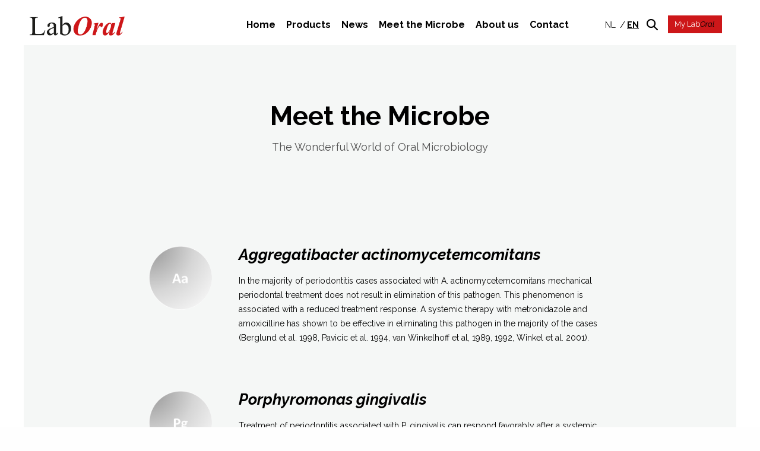

--- FILE ---
content_type: text/html; charset=UTF-8
request_url: https://laboral.nl/en/meet-the-microbe/
body_size: 3919
content:
    <!DOCTYPE html>
<html lang="en">
<head>
    <meta charset="UTF-8">
    <title>overzicht bacterien paropathogenen | Laboral</title>

    <meta name="viewport" content="width=device-width, initial-scale=1.0, maximum-scale=1.0" />
    <meta name="format-detection" content="telephone=no">
    <link rel="shortcut icon" href="/assets/templates/favicon/favicon.ico" />
    
    <meta name="description" content="">
    <meta name="keywords" content="">
    <base href="https://laboral.nl/en/" />

    <!-- Le styles -->
    <link rel="stylesheet" href="https://use.fontawesome.com/releases/v5.8.1/css/all.css" integrity="sha384-50oBUHEmvpQ+1lW4y57PTFmhCaXp0ML5d60M1M7uH2+nqUivzIebhndOJK28anvf" crossorigin="anonymous">
    <link href="/assets/templates/css/foundation.css" rel="stylesheet">
    <link href="/assets/templates/css/slick.css " rel="stylesheet">
    <link href="/assets/templates/css/style.css" rel="stylesheet">
    <link href="/assets/templates/css/layout.css" rel="stylesheet">


    <!-- HTML5 shim, for IE6-8 support of HTML5 elements -->
    <!--[if lt IE 9]>
    <script src="/assets/templates/js/vendor/html5shiv.min.js"></script>
    <![endif]-->
    
    
    
    
    <!-- Google Tag Manager -->
        <script>(function(w,d,s,l,i){w[l]=w[l]||[];w[l].push(
        
        {'gtm.start': new Date().getTime(),event:'gtm.js'}
        );var f=d.getElementsByTagName(s)[0],
        j=d.createElement(s),dl=l!='dataLayer'?'&l='+l:'';j.async=true;j.src=
        'https://www.googletagmanager.com/gtm.js?id='+i+dl;f.parentNode.insertBefore(j,f);
        })(window,document,'script','dataLayer','GTM-NP58VL7');</script>
    <!-- End Google Tag Manager -->
    
    </head>

    <body>
        <!-- Google Tag Manager (noscript) -->
<noscript><iframe src=https://www.googletagmanager.com/ns.html?id=GTM-NP58VL7
height="0" width="0" style="display:none;visibility:hidden"></iframe></noscript>
<!-- End Google Tag Manager (noscript) -->
        <div class="off-canvas-wrapper">
            <div class="off-canvas-wrapper-inner" data-off-canvas-wrapper>
                <!--Begin off canvas navigation-->
                    <div class="off-canvas position-left" id="offCanvasLeft" data-off-canvas>
    <div class="offcan-outer">
        <div class="logo">
            <a href="https://laboral.nl/en/">
                <img src="/assets/templates/images/logo.png" alt="logo" title="Logo">
            </a>
        </div>
        
        <div class="main-menu">
            <ul class="vertical menu"><li class="first"><a href="https://laboral.nl/en/" >Home</a></li><li><a href="https://laboral.nl/en/products/" >Products</a></li><li><a href="https://laboral.nl/en/nieuws/" >News</a></li><li class="active-nav"><a href="https://laboral.nl/en/meet-the-microbe/" >Meet the Microbe</a></li><li><a href="https://laboral.nl/en/wie-wij-zijn/" >About us</a></li><li class="last"><a href="https://laboral.nl/en/nice-to-meet-you!/" >Contact</a></li></ul>
        </div>
        <div class="main-link">
            
            <a href="https://www.laboral.nl/www/index.php?menu=login&lang=nl" class="primarybtn">My Lab<i>Oral</i></a>
        </div>
    </div>
</div>
<!--End off canvas navigation-->

<div class="off-canvas-content" data-off-canvas-content>
    <!--main content section-->
    <div class="main-outercon">

        <!--Begin header section-->
        <header class="header-outercon">
            <div class="row">
                <div class="medium-2 columns">
                    <div class="logo">
                        <a href="https://laboral.nl/en/">
                            <img src="/assets/templates/images/logo.png" alt="logo" title="Logo">
                        </a>
                    </div>
                </div>
                <div class="medium-10 columns">
                    <div class="header-right">
                        
                        <div class="main-link hide-for-small-only">
                            
                            <a href="https://laboral.nl/www/index.php?menu=login&lang=nl" class="primarybtn">My Lab<i>Oral</i></a>
                        </div>
                        <div class="search-block hide-for-small-only">
                            <img src="/assets/templates/images/search_icon.png" alt="search">
                            
                                <div class="search-box">
    <form action="" method="get">
        <input type="text" placeholder="Search..." class="search-input" value="" name="search">
        <button class="button postfix" type="submit">Search</button>
        <input type="hidden" name="id" value="101" />
    </form>
</div>
                            
                        </div>
                        <div class="language-select">
                            <ul>
                                <li>
    <a href="https://laboral.nl/meet-the-microbe/" class="nl">nl</a>
</li>
<li>
    <a href="https://laboral.nl/en/meet-the-microbe/" class="en active-language">en</a>
</li>
                            </ul>
                        </div>
                    </div>
                    <div class="main-menu hide-for-small-only">
                        <ul><li class="first"><a href="https://laboral.nl/en/" >Home</a></li><li><a href="https://laboral.nl/en/products/" >Products</a></li><li><a href="https://laboral.nl/en/nieuws/" >News</a></li><li class="active-nav"><a href="https://laboral.nl/en/meet-the-microbe/" >Meet the Microbe</a></li><li><a href="https://laboral.nl/en/wie-wij-zijn/" >About us</a></li><li class="last"><a href="https://laboral.nl/en/nice-to-meet-you!/" >Contact</a></li></ul>
                    </div>
                </div>
            </div>
            <!-- offcanvas trigger-->
            <div class="title-bar-left">
                <a class="menu-icon" href="javascript:void(0);" data-open="offCanvasLeft">
                    <div class="icon">
                        <span>&nbsp;</span>
                        <span>&nbsp;</span>
                        <span>&nbsp;</span>
                    </div>
                </a>
            </div>
            <!-- offcanvas trigger-->
        </header>
                        <!--End header section-->

                        <!--Begin content  section-->
                        <section class="bacterien-outer">
                            <div class="main-wrapper">
                                <div class="row">
                                    <div class="medium-12 columns">
                                        <div class="bacterien-inner">
                                            <div class="intro-blk">
                                                <h1>Meet the Microbe</h1>
                                                <p>The Wonderful World of Oral Microbiology</p>
                                            </div>
                                            <ul>
                                                <li id="aggregatibacteractinomycetemcomitans">
    <div class="image-blk">
        <img src="uploads/grijsaa.png" alt="Aggregatibacter actinomycetemcomitans">
    </div>
    <div class="text-blk">
        <h4>Aggregatibacter actinomycetemcomitans</h4>
        <p>In the majority of periodontitis cases associated with A. actinomycetemcomitans mechanical periodontal treatment does not result in elimination of this pathogen. This phenomenon is associated with a reduced treatment response. A systemic therapy with metronidazole and amoxicilline has shown to be effective in eliminating this pathogen in the majority of the cases (Berglund et al. 1998, Pavicic et al. 1994, van Winkelhoff et al, 1989, 1992, Winkel et al. 2001).</p>
    </div>
</li><li id="porphyromonasgingivalis">
    <div class="image-blk">
        <img src="uploads/grijspg.png" alt="Porphyromonas gingivalis">
    </div>
    <div class="text-blk">
        <h4>Porphyromonas gingivalis</h4>
        <p>Treatment of periodontitis associated with P. gingivalis can respond favorably after a systemic therapy with metronidazole. It has been shown that pocket depth reduction, gain of clinical periodontal attachment and the number of teeth in need of additional periodontal therapy is reduced after systemic metronidazole.</p>
    </div>
</li><li id="prevotellaintermedia">
    <div class="image-blk">
        <img src="uploads/grijspi.png" alt="Prevotella intermedia">
    </div>
    <div class="text-blk">
        <h4>Prevotella intermedia</h4>
        <p>This is the most common, dark-colored (black-pigmented), anaerobic, gram-negative rod-shaped bacterium in the mouth. P. intermedia is found in supra- and subgingival plaque and on oral mucous membranes.</p>
    </div>
</li><li id="tannerellaforsythia">
    <div class="image-blk">
        <img src="uploads/grijstf.png" alt="Tannerella forsythia">
    </div>
    <div class="text-blk">
        <h4>Tannerella forsythia</h4>
        <p>T. forsythia can be associated with refractory periodontitis, especially in smoker patients. It has been shown that systemic metronidazole in these cases can significantly improve clinical and microbial parameters (Winkel et al. 1997).</p>
    </div>
</li><li id="parvimonasmicra">
    <div class="image-blk">
        <img src="uploads/grijspm.png" alt="Parvimonas micra">
    </div>
    <div class="text-blk">
        <h4>Parvimonas micra</h4>
        <p>P. micros can be found in special patient categories in high numbers with or without major pathogens such as A. actinomycetemcomitans or P. gingivalis. High numbers of P. micros can be found in heavy smokers, immuno-compromised patients, diabetes mellitus patients, medically compromised patients and patients suffering from chronic stress. Systemic antimicrobial therapy may be unpredictable in these subjects. It has been suggested that systemic clindamycin may support periodontal treatment in these patients.</p>
    </div>
</li><li id="fusobacteriumnucleatum">
    <div class="image-blk">
        <img src="uploads/grijsfn.png" alt="Fusobacterium nucleatum">
    </div>
    <div class="text-blk">
        <h4>Fusobacterium nucleatum</h4>
        <p>It is the most common commensal, gram-negative, anaerobic bacterium in the mouth. It is found in gingivitis, periodontitis, endodontic infections, oral abscesses, and peri-implant infections.</p>
    </div>
</li><li id="campylobacterrectus">
    <div class="image-blk">
        <img src="uploads/grijscr.png" alt="Campylobacter rectus">
    </div>
    <div class="text-blk">
        <h4>Campylobacter rectus</h4>
        <p>Is a gram-negative rod-shaped bacterium that is involved in chronic periodontitis. C. rectus is not strictly anaerobic. This species is also found in non-oral abscesses, often in combination with other oral bacteria such as Actinomyces and streptococcal species.</p>
    </div>
</li><li id="treponemadenticola">
    <div class="image-blk">
        <img src="uploads/grijstd.png" alt="Treponema denticola">
    </div>
    <div class="text-blk">
        <h4>Treponema denticola</h4>
        <p>Is an anaerobic, gram-negative, highly motile spirochete, under the microscope, it has a corkscrew shape. This spirochete is one of the few oral spirochetes that can be cultivated in the laboratory. T. denticola can be found in large numbers in deep periodontal pockets.</p>
    </div>
</li><li id="filifactoralocis">
    <div class="image-blk">
        <img src="uploads/grijsfa.png" alt="Filifactor alocis">
    </div>
    <div class="text-blk">
        <h4>Filifactor alocis</h4>
        <p>Is a gram-positive, strictly anaerobic rod-shaped bacterium and is very difficult to cultivate in the laboratory. The role of this bacterium in periodontitis is mainly based on research using molecular detection techniques. It is one of the strongest marker bacteria for periodontitis, along with P. gingivalis.</p>
    </div>
</li>
                                            </ul>
                                        </div>
                                    </div>
                                </div>
                            </div>
                        </section>
                        <!--End content section-->

                    </div>
                    <!--main content section-->
                </div>
            </div>
        </div>

        <!--Begin Footer section-->
        <!--Begin Footer section-->
<footer class="footer-outercont">
    <div class="footer-container">
        <div class="row">
            <div class="medium-3 columns">
                <div class="footer-single">
                    <address>
                        2026 Lab<i>Oral</i> Diagnostics,<br>
                        Vang 9, 4661 TX Halsteren The Netherlands
                    </address>
                    <span>T <a href="tel:0243572129">024 3572129</a></span>
                    <span>E <a href="mailto:info@laboral.nl">info@laboral.nl</a></span> </div>
            </div>
            <div class="medium-3 columns">
                <div class="footer-single">
                    <ul>
                        <li>All rights reserved.</li>
                        <li>
                            <a href="https://laboral.nl/en/disclaimer/">
                                Disclaimer
                            </a>
                        </li>
                        <li>
                            <a href="https://laboral.nl/en/privacybeleid/">
                                Privacy Statement
                            </a>
                        </li>
                        <li>
                            <a href="https://laboral.nl/en/algemene-voorwaarden/">
                                Terms & Conditions
                            </a>
                        </li>
                    </ul>
                </div>
            </div>
            <div class="medium-6 columns">
                <div class="footer-form">
                    <h6>Stay informed! Please send me the e-newsletter</h6>
                    <form>
    <input class="input-box" type="text" name="firstname" placeholder="Name">
    <input class="input-box" type="text" name="lastname" placeholder="Last name">
    <input class="input-box mail" type="email" name="email" placeholder="Email">
    <button type="submit" class="submit-bttn">
        <img src="/assets/templates/images/arrow.svg" alt="">
    </button>
</form>
                </div>
            </div>
        </div>
    </div>
</footer>
        <!--End Footer section-->

        <!-- javascript -->
<script src="/assets/templates/js/vendor/jquery.min.js"></script>
<script src="/assets/templates/js/vendor/migrate.min.js"></script>
<script src="/assets/templates/js/vendor/what-input.js"></script>
<script src="/assets/templates/js/vendor/foundation.js"></script>
<script src="/assets/templates/js/vendor/imagesloaded.pkgd.min.js"></script>
<script src="/assets/templates/js/app.js"></script>
<script src="/assets/templates/js/vendor/debouncedresize.js"></script>
<script src="/assets/templates/js/vendor/imgLiquid-min.js"></script>
<script src="/assets/templates/js/vendor/icheck.min.js"></script>
<script src="/assets/templates/js/vendor/selectBox.js"></script>
<script src="/assets/templates/js/vendor/slick.min.js"></script>
<script src="/assets/templates/js/vendor/bpopup.min.js"></script>
<script src="/assets/templates/js/vendor/parallax.js"></script>
<script src="/assets/templates/js/vendor/video.js"></script>
<script src="https://cdn.jsdelivr.net/jquery.validation/1.16.0/jquery.validate.min.js"></script>
<script src="/assets/templates/js/main.js"></script>
    </body>
</html>

--- FILE ---
content_type: text/css
request_url: https://laboral.nl/assets/templates/css/style.css
body_size: 19549
content:
/*===============================================
    Font 
==================================================*/

@import url('https://fonts.googleapis.com/css?family=Raleway:400,400i,600,700,700i'); 

/*===============================================
    Reset 
==================================================*/
html,body,div,span,applet,object,iframe,h1,h2,h3,h4,h5,h6,p,blockquote,pre,a,abbr,acronym,address,big,cite,code,del,dfn,em,img,ins,kbd,q,s,samp,small,strike,strong,sub,sup,tt,var,b,u,i,center,dl,dt,dd,ol,ul,li,fieldset,form,label,legend,table,caption,tbody,tfoot,thead,tr,th,td,article,aside,canvas,details,embed,figure,figcaption,footer,header,hgroup,menu,nav,output,ruby,section,summary,time,mark,audio,video {
    margin: 0;
    padding: 0;
    border: 0;
    font-size: 100%;
    font: inherit;
    vertical-align: baseline;
    color: #ffffff;
}

body {
    font-size: 16px;
    -webkit-transition: all 300ms ease-in 0s;
    -moz-transition: all 300ms ease-in 0s;
    transition: all 300ms ease-in 0s;
    color: #000000;
    position: relative;
    margin: 0;
    padding-bottom: 180px;
    min-height: 100%;
    font-family: 'Raleway', sans-serif;
    padding-top: 76px;
}

html {
    -webkit-transition: all 300ms ease-in 0s;
    -moz-transition: all 300ms ease-in 0s;
    transition: all 300ms ease-in 0s;
}

html {
    height: 100%;
    box-sizing: border-box;
}

.main-outercon {
    min-height: 100%;
    position: relative;
}


/*===============================================
    Typography  
==================================================*/
h1,h2,h3,h4,h5,h6 {
    clear: both;
    font-weight: normal;
    margin: 0;
    padding: 0;
    font-family: 'Raleway', sans-serif;
    font-weight: 700;
}

h1 {
    font-size: 44px;
    line-height: 40px;
    color: #000000;
}

h2 {
    font-size: 34px;
    line-height: 44px;
    color: #000000;
}

h3 {
    font-size: 30px;
    line-height: 30px;
    color: #000000;
}

h4 {
    font-size: 26px;
    line-height: 30px;
    color: #000000;
}

h5 {
    font-size: 24px;
    line-height: 40px;
    color: #cd1719;
}

h6 {
    font-size: 20px;
    line-height: 20px;
    color: #000000;
}
p {
    font-family: 'Raleway', sans-serif;
    font-size: 14px;
    font-weight: 400;
    line-height: 24px;
	color: #000000;
}

h1:first-child,
h2:first-child,
h3:first-child,
h4:first-child,
h5:first-child,
h6:first-child {
    margin-top: 0;
}

a {
    text-decoration: none;
    color: #cd1719;
    -webkit-transition: all 300ms ease-in 0s;
    -moz-transition: all 300ms ease-in 0s;
    transition: all 300ms ease-in 0s;
}

a:visited {
    outline: 0;
}

a:active,
a:hover,
a:focus {
    outline: 0;
    text-decoration: none; 
}

::-webkit-input-placeholder {
    opacity: 1;
}

::-moz-placeholder {
    opacity: 1;
}

:-ms-input-placeholder {
    opacity: 1;
}

.container-fluid {
    max-width: 1440px;
}

.primarybtn {
    font-family: 'Raleway', sans-serif;
    font-size: 13px;
    color: #ffffff;
    background: #cd1719;
    width: auto;
    padding: 25px 93px 27px;
    -webkit-transition: all 300ms ease-in 0s;
    -moz-transition: all 300ms ease-in 0s;
    transition: all 300ms ease-in 0s;
    text-transform: capitalize;
}

.primarybtn:hover {
    background: #000000;
    color: #ffffff;
}

.secondarybtn {
    font-family: 'Raleway', sans-serif;
    font-size: 13px;
    color: #ffffff;
    background: #000000;
    width: auto;
    padding: 15px 48px 18px;
    -webkit-transition: all 300ms ease-in 0s;
    -moz-transition: all 300ms ease-in 0s;
    transition: all 300ms ease-in 0s;
    text-transform: capitalize;
    font-weight: 700;
}

.secondarybtn:hover {
    color: #ffffff;
    background: #cd1719;
}


.main-wrapper{
    width: 100%;
/*    max-width: 1440px;*/
    max-width: 100%;
    margin: 0 auto;
    background: #f5f7f6;
    padding: 0 40px;
    position: relative;
}
.main-wrapper:before,
.main-wrapper:after{
    content: "";
    width: 40px;
    height: 100%;
    background: #FFFFFF;
    position: absolute;
    top: 0;
    z-index: 2;
}
.main-wrapper:before{left: 0;}
.main-wrapper:after{right: 0;}

/*===============================================
    Header 
==================================================*/

.js-off-canvas-exit {
    background: rgba(0, 0, 0, .5);
}

.off-canvas {
    -webkit-transition: transform 0.5s ease;
    -moz-transition: transform 0.5s ease;
    -ms-transition: transform 0.5s ease;
    -o-transition: transform 0.5s ease;
    transition: transform 0.5s ease;
}

.off-canvas-absolute {
    -webkit-transition: transform 0.5s ease;
    -moz-transition: transform 0.5s ease;
    -ms-transition: transform 0.5s ease;
    -o-transition: transform 0.5s ease;
    transition: transform 0.5s ease;
}

.is-open-right { 
    -moz-transform: translateX(-250px);
    -webkit-transform: translateX(-250px);
    -o-transform: translateX(-250px);
    -ms-transform: translateX(-250px);
    transform: translateX(-250px);
}

.title-bar-left {
    background: none;
    display: none;
    float: left;
    height: 35px;
    left: 18px;
    padding: 9px 4px;
    position: absolute;
    right: 0;
    top: 80px;
    width: 40px;
    text-align: center;
}

.icon>span {
    background: #cd1719 none repeat scroll 0 0;
    float: left;
    height: 3px;
    margin: 3px 0;
    text-align: center;
    width: 30px;
}

.title-bar-left .menu-icon {
    height: 25px;
    width: 35px;
    padding: 0px;
    margin: 0px;
    color: #000;
    font-size: 25px;
}

.title-bar-left .menu-icon:after {
    border-radius: 4px;
    content: "";
    display: block;
    height: 4px;
    left: 0;
    position: absolute;
    top: 0;
    width: 100%;
    background: none;
    box-shadow: none;
}

.js-off-canvas-exit {
    background: rgba(0, 0, 0, .5);
}

.js-off-canvas-overlay {
    background: rgba(0, 0, 0, .7);
}

.is-open-left {
    -moz-transform: translateX(-250px);
    -webkit-transform: translateX(-250px);
    -o-transform: translateX(-250px);
    -ms-transform: translateX(-250px);
    transform: translateX(-250px);
}

.off-canvas-content,
.off-canvas-content {
    background: transparent;
}

.off-canvas.is-open {
    /*    transform: translate(-250px, 0);*/
    -moz-transform: translate(-250px, 0);
    -webkit-transform: translate(-250px, 0);
    -o-transform: translate(-250px, 0);
    -ms-transform: translate(-250px, 0);
    transform: translate(-250px, 0);
}

.position-left.is-open~.off-canvas-content {
    /*    transform: translateX(0px);*/
    -moz-transform: translateX(-0px);
    -webkit-transform: translateX(-0px);
    -o-transform: translateX(-0px);
    -ms-transform: translateX(-0px);
    transform: translateX(-0px);
}

.js-off-canvas-overlay.is-visible {
    opacity: 0;
    visibility: hidden;
    -webkit-transition: opacity 0.5s ease;
    -moz-transition: opacity 0.5s ease;
    -ms-transition: opacity 0.5s ease;
    -o-transition: opacity 0.5s ease;
    transition: opacity 0.5s ease;
    -webkit-transition: visibility 0.5s ease;
    -moz-transition: visibility 0.5s ease;
    -ms-transition: visibility 0.5s ease;
    -o-transition: visibility 0.5s ease;
    transition: visibility 0.5s ease;
}

.position-left {
    -moz-transform: translateX(-250px);
    -webkit-transform: translateX(-250px);
    -o-transform: translateX(-250px);
    -ms-transform: translateX(-250px);
    transform: translateX(-250px);
    -webkit-transition: transform 0.5s ease;
    -moz-transition: transform 0.5s ease;
    -ms-transition: transform 0.5s ease;
    -o-transition: transform 0.5s ease;
    transition: transform 0.5s ease;
}

.header-outercon {
    will-change: transform, background;
    transition: transform 200ms linear, background 400ms ease-in-out;
    position: fixed;
    width: 100%;
    z-index: 999999;
    background: #ffffff;
    top: 0;
}

.headroom--top {
    background: #ffffff;
}
.headroom--pinned { 
    -moz-transform: translateY(0%);
    -webkit-transform: translateY(0%);
    -o-transform: translateY(0%);
    -ms-transform: translateY(0%);
    transform: translateY(0%);
}
.headroom--unpinned { 
    -moz-transform: translateY(-100%);
    -webkit-transform: translateY(-100%);
    -o-transform: translateY(-100%);
    -ms-transform: translateY(-100%);
    transform: translateY(-100%);
}
.headroom--pinned {
    position: fixed;
}
.header-outercon.home-header.headroom.headroom--top.headroom--not-bottom {
    background: #ffffff!important;
}

.inner-page .header-outercon.home-header.headroom.headroom--top.headroom--not-bottom {
    position: relative;
    background: #ffffff!important;
    height: 150px !important;
}

.headroom--not-bottom.headroom--pinned.headroom--top {
    background: #ffffff!important;
}

.logo {
    float: left;
    width: 100%;
    max-width: 160px;
    padding: 27px 0 12px;
}

.logo > a {
    float: left;
    width: 100%;
}

.main-menu {
    float: right;
    width: auto;
    margin: 0 41px 0 0;
}

.main-menu ul {
    float: right;
    width: auto;
}

.main-menu ul li {
    float: left;
    list-style: none;
    padding: 32px 0 24px;
    margin: 0 9px;
}

.main-menu ul li a {
    font-weight: bold;
    color: #000000;
    font-size: 16px;
}

.sub-menu {
    position: absolute;
    left: 0;
    top: 74px;
    margin: 0 auto;
    width: 100%;
    margin: 0;
    padding: 0 0 0 12px;
    background: #242529;
    text-align: center;
    display: block;
    height: 40px;
}
.sub-menu li {
    float: none;
    display: inline-block;
    margin: 10px 7px 0 7px;
    font-size: 14px;
    padding: 0;
}

.sub-menu li a {
    color: #ffffff;
}

.is-drilldown {
    max-width: 100%!important;
}

.main-menu ul li:hover > a{
    color: #cd1719;
}
.main-menu ul li ul{
	position: absolute;
	left: 0;
	top: 74px;
	margin: 0 auto;
	width: 100%;
	margin: 0;
	padding: 0 0 0 12px;
	background: #242529;
	text-align: center;
	display: block;
}
.main-menu ul li:hover ul{
	display: block;
}
.main-menu ul li ul li{
	float: none;
	display: inline-block;
	margin: 0 7px;
    padding: 0;
}
.main-menu ul li ul li a{
	color: #ffffff;
	padding: 11px 0;
	float: left;
}


.header-right {
    float: right;
    width: auto;
    padding: 24px 0 0 0;
}

.shop-cart {
    float: right;
    width: auto;
    padding:  6px 0 0 0;
}

.shop-cart a {
    float: right;
    width: auto;
}

.shop-cart span {
    float: left;
    line-height: 26px;
    font-size: 14px;
    color: #000000;
    font-weight: 700;
    margin-right: 4px;
}

.main-link {
    float: right;
    padding: 2px 14px 0 0;
}

.main-link .primarybtn {
    font-weight: 400;
    padding: 7px 13px 8px 11px;
    float: right;
}

.main-link .primarybtn:focus {
    color: #FFF;
}
i {
    font-style: italic;
    color: black;
}
em {
    font-style: italic;
    color: black;
}

.search-block {
    float: right;
    width: auto;
    position: relative;
    margin: 8px 17px 0 0;
	cursor:pointer;
}

.search-block a {
    float: right;
    width: auto;
}

.search-box .search-input {
    border: 1px solid #d9d9d9;
    border-radius: 0;
    box-shadow: none;
    float: right;
    font-size: 17px;
    height: 60px;
    margin: 0;
    padding: 2px 20px 2px 20px;
    width: 700px;
    font-weight: 400;
}

.search-box {
    float: right;
    width: auto;
}

.search-block .search-box {
    display: none;
}

.search-box .button {
    border-radius: 0;
    float: right;
    height: 60px;
    width: 75px;
    margin: 0;
    padding: 2px 10px;
    position: absolute;
    right: 0;
    top: 0;
}

.language-select {
    float: right;
    width: auto;
    margin: 8px 5px 0 0;
}

.language-select ul {
    float: right;
    width: auto;
}

.language-select ul li {
    float: left;
    list-style: none;
    position: relative;
    padding: 0 4px 0 7px;
}

.language-select ul li:first-child:before {
    display: none;
}

.language-select ul li:before {
    color: #000000;
    content: "/";
    font-family: "Raleway", sans-serif;
    font-size: 15px;
    font-weight: 400;
    left: -1px;
    position: absolute;
    top: 1px;
}

.language-select ul li a {
    font-size: 14px;
    font-weight: 400;
    text-transform: uppercase;
    color: #000000;
    margin: 0 4px;
}

.language-select ul li a:hover {
    color: #cd1719;
}

.active-language {
    font-size: 14px;
    color: #000000;
    font-weight: 700 !important;
    text-decoration: underline;
    text-transform: uppercase;
}


/*===============================================
    Main Banner
==================================================*/

.main-banner-outer {
    width: 100%;
    height: auto;
    float: left;
    background: #f4f7f6 url(../images/content/banner-mianbg.png) no-repeat center top;
    background-size: 100% 100%;
    position: relative;
}

.main-banner-outer .main-wrapper {
    width: 100%;
    max-width: 100%;
    background: none;
}

.main-banner-outer:after {
    width: 100%;
    height: 100%;
    background: url(../images/content/lines-bg.png) no-repeat center bottom;
    background-size: cover;
    position: absolute;
    content: "";
    left: 0;
    bottom: 0;
    z-index: 1;
}

.parallax-viewport {
    position: relative;
    overflow: hidden;
}

.parallax-layer { 
    bottom: 90px;
}

.parallax-window {
    min-height: 510px;
    background: transparent;
}
#port {
    margin: 0px;
    overflow: hidden;
    position: relative;
    height: 762px;
    text-align: center;
    max-width: 900px;
    margin: 0 auto;
    z-index: 9999;
}

#port img {
    float: none;
    display: inline-block;
    left: 0;
}

.banner-content-blk {
    float: left;
    left: 50%;
    margin: auto;
    max-width: 420px;
    position: absolute;
    text-align: center;
    top: 20%;
    -webkit-transform: translate(-50%, -50%);
    -moz-transform: translate(-50%, -50%);
    transform: translate(-50%, -50%);
    width: 100%;
    z-index: 99999;
}

.banner-content-blk h1 {
    font-size: 55px;
    line-height: 60px;
    font-weight: 400;
    padding-bottom: 19px;
}

.banner-content-blk p {
    color: #000000;
    max-width: 320px;
    float: none;
    display: inline-block;
    font-weight: 400;
    line-height: 22px;
    padding-bottom: 20px;
}

.banner-content-blk .secondarybtn {
    width: auto;
    height: 43px;
    line-height: 43px;
    padding: 0px 20px;
    text-align: center;
    display: inline-block;
    text-transform: initial;
}


/*how it works block*/

.howitworks-outer {
    width: 100%;
    height: auto;
    float: left;
    background: #242529;
    position: relative;
}

.howitworks-outer {
    width: 100%;
    height: auto;
    float: left;
    background: #242529;
}

.howitworks-outer .main-wrapper {
    width: 100%;
    height: auto;
    max-width: 100%;
    float: left;
    background: #242529 url(../images/howit_line.png) no-repeat left bottom;
    padding: 230px 0 140px 0;
}

.howitworks-outer .inner-contentblk {
    width: 100%;
    height: auto;
    margin: 0 auto;
    max-width: 518px;
    position: relative;
    z-index: 999;
}

.howitworks-outer .inner-contentblk h3 {
    width: auto;
    height: auto;
    float: left;
    position: absolute;
    left: 50%;
    top: 50%;
    margin-top: -9px;
    color: #FFF;
    max-width: 140px;
    text-transform: uppercase;
    text-align: center;
    -webkit-transform: translate(-50%, -50%);
    -moz-transform: translate(-50%, -50%);
    transform: translate(-50%, -50%);
}

.howitworks-outer .inner-contentblk ul {
    width: auto;
    height: auto;
    float: left;
    list-style: none;
}

.howitworks-outer .inner-contentblk ul li {
    width: 100%;
    height: auto;
    float: left;
    position: absolute;
    text-align: left;
    max-width: 220px;
}

.howitworks-outer .inner-contentblk ul li .detail-outer {
    width: auto;
    height: auto;
    float: left;
}

.howitworks-outer .inner-contentblk ul li.align-right {
    text-align: right;
}

.howitworks-outer .inner-contentblk ul li h5,
.howitworks-outer .inner-contentblk ul li p {
    float: left;
    color: #FFF;
    font-family: 'Raleway', sans-serif;
    font-weight: 400;
}

.howitworks-outer .inner-contentblk ul li.align-right h5,
.howitworks-outer .inner-contentblk ul li.align-right p {
    float: right;
}

.howitworks-outer .inner-contentblk ul li h5 {
    font-size: 22px;
    text-transform: uppercase;
}

.howitworks-outer .inner-contentblk ul li p {
    font-size: 13px;
    max-width: 175px;
    line-height: 20px;
}

.howitworks-outer .inner-contentblk ul li img {
    width: auto;
    height: auto;
    position: absolute;
}


/*sample block*/

.howitworks-outer .inner-contentblk ul li.sample-block {
    top: -87px;
    left: 50%;
    max-width: none;
    width: auto;
    -webkit-transform: translateX(-50%);
    -moz-transform: translateX(-50%);
    transform: translateX(-50%)
}

.howitworks-outer .inner-contentblk ul li.sample-block h5 {
    font-size: 14px;
    line-height: 14px;
}

.howitworks-outer .inner-contentblk ul li.sample-block img {
    left: -54px;
    top: 5px;
    height: 66px;
    width: 61px;
}


/*sample block*/


/*first block*/

.howitworks-outer .inner-contentblk ul li.first-block {
    top: -66px;
    left: -258px;
    margin-right: 122px;
}

.howitworks-outer .inner-contentblk ul li.first-block img {
    left: 100%;
    top: -26px;
    margin-left: 32px;
}


/*first block*/


/*second-block*/

.howitworks-outer .inner-contentblk ul li.second-block {
    top: -12px;
    left: 100%;
    margin-left: 54px;
}

.howitworks-outer .inner-contentblk ul li.second-block img {
    left: -146px;
    top: 23px;
}


/*second block*/


/*third block*/
.howitworks-outer .inner-contentblk ul li.third-block {
    bottom: 49px;
    left: 100%;
    margin-left: 22px;
}

.howitworks-outer .inner-contentblk ul li.third-block img {
    left: 0;
    top: -83px;
}
/*third block*/


/*fourth block*/
.howitworks-outer .inner-contentblk ul li.fourth-block {
    bottom: 87px;
    left: -311px;
}

.howitworks-outer .inner-contentblk ul li.fourth-block img {
    left: 100%;
    top: 11px;
    margin-left: 28px;
}
/*fourth block*/
/*how it works block*/


/*News block*/

.worknews-outercont {
    width: 100%;
    height: auto;
    float: left;
    background: #FFFFFF;
}

.worknews-outercont .main-wrapper .row {
    width: 100%;
    height: auto;
    max-width: 1250px;
    padding: 85px 0;
}

.worknews-outercont h6 {
    width: 100%;
    height: auto;
    float: left;
    font-size: 16px;
    font-weight: 700;
    color: #cd1719;
    text-transform: uppercase;
    line-height: 16px;
    padding-bottom: 25px;
}

.workshop-outercont {
    width: 100%;
    height: auto;
    float: left;
    padding-bottom: 44px;
}

.workshop-outercont .img-outer {
    width: 100%;
    height: auto;
    float: left;
    line-height: 1px;
}

.workshop-outercont h4 {
    width: 100%;
    height: auto;
    float: left;
    font-weight: 400;
    padding: 21px 0 0 0;
}

.workshop-outercont h4 a {
    width: 100%;
    color: #000;
    float: left;
}

.workshop-outercont h4 a:hover {
    color: #cd1719;
}

.worknews-outercont a.secondarybtn {
    font-weight: 700;
    float: left;
    height: 43px;
    font-size: 13px;
    text-align: center;
    width: 171px;
    padding: 14px 0px 0;
}

.news-outerconter {
    width: 100%;
    height: auto;
    float: left;
    padding-left: 31px;
}

.news-outerconter ul {
    width: 100%;
    height: auto;
    float: left;
    list-style: none;
    padding-bottom: 26px;
}

.news-outerconter ul li {
    width: 100%;
    height: auto;
    float: left;
    list-style: none;
    max-width: 490px;
    margin-bottom: 10px;
}

.news-outerconter ul li a {
    width: 100%;
    height: 100%;
    float: left;
    min-height: 118px;
    padding: 22px 43px;
    background: #FFF;
}

.news-outerconter ul li a .date-block {
    width: 100%;
    height: 100%;
    float: left;
    font-size: 12px;
    font-weight: 700;
    color: #cd1719;
    padding-bottom: 11px;
}

.news-outerconter ul li a p {
    width: 100%;
    height: 100%;
    float: left;
    font-size: 14px;
    line-height: 22px;
    color: #000;
    font-weight: 400;
}

.news-outerconter ul li a:hover {
    background: #ce1719;
}

.news-outerconter ul li a:hover .date-block,
.news-outerconter ul li a:hover p {
    color: #FFF;
}


/*News block*/


/*video block*/

.video-outercont {
    width: 100%;
    height: auto;
    float: left;
}

.video-outercont .main-wrapper {
    padding-bottom: 148px;
    padding-top: 19px;
}

.video-innerblock {
    width: 100%;
    height: auto;
    float: left;
    min-height: 500px;
    max-width: 502px;
    background: #ce1719;
    padding: 121px 130px 100px 92px;
    position: relative;
    margin-left: 48px;
}

.video-innerblock h2 {
    font-size: 40px;
    line-height: 40px;
    color: #FFF;
    font-weight: 700;
    padding-bottom: 30px;
}

.video-innerblock h2 i {
    font-style: italic;
    font-weight: 400;
}

.video-innerblock p {
    max-width: 300px;
    color: #FFF;
    padding-bottom: 24px;
}

.video-innerblock a {
    color: #FFF;
    font-size: 13px;
}

.video-innerblock a:hover {
    color: #000;
}

.video-innerblock .video-trigger {
    position: absolute;
    left: 100%;
    margin-left: -57px;
    width: 627px;
    top: 50%;
    -webkit-transform: translateY(-50%);
    -moz-transform: translateY(-50%);
    transform: translateY(-50%);
}

.video-playerblk {
    width: 100%;
    height: 500px;
    max-width: 800px;
    background: #FFF;
    display: none;
    padding: 20px;
    position: relative;
}

.video-playerblk iframe {
    position: absolute;
    top: 0;
    left: 0;
    width: 100%;
    height: 100%;
    padding: 20px;
}


/*video block*/


/*===============================================
    Product Page 
==================================================*/

.products-listblock {
    width: 100%;
    height: auto;
    float: left;
}

.products-listblock .common-wrapper {
    padding: 97px 0 85px 0;
}

.productnav-outer {
    width: 100%;
    height: auto;
    float: left;
    border-bottom: #d9d9d9 solid 1px;
    position: relative;
    padding-bottom: 50px;
    margin-top: -21px;
} 
.productnav-outer:before,
.productnav-outer:after{
    content: "";
    width: 100%;
    height: 1px;
    background: #d9d9d9;
    position: absolute;
    bottom: -1px;
    z-index:0;
}

.productnav-outer:before{
    left: 100%;
}
.productnav-outer:after{
    right: 100%;
} 
 

.productnav-outer ul {
    width: 100%;
    height: auto;
    float: left;
    float: left;
    list-style: none;
    text-align: center;
}

.productnav-outer ul li {
    width: 187px;
    height: 40px;
    background: #FFF;
    display: inline-block;
    margin: 0 3px;
}

.productnav-outer ul li label {
    color: #000;
    font-size: 12px;
    font-weight: 700;
    text-transform: uppercase;
    line-height: 22px;
    padding: 0px;
    cursor: pointer;
    padding: 8px 11px;
}

.product-listouter {
    width: 100%;
    height: auto;
    float: left;
}

.accessories-outer {
    width: 100%;
    height: auto;
    float: left;
    padding: 37px 0 71px 0;
}

.accessories-outer .main-wrapper {
    background: none;
}

.single-productblock {
    width: 100%;
    height: auto;
    float: left;
    padding: 43px 0 0 0;
}

.single-productblock h5 {
    font-size: 16px;
    text-transform: uppercase;
    font-weight: 700;
    padding-bottom: 15px;
}

.single-productblock ul {
    width: 101.6%;
    height: auto;
    display: -webkit-flex;
    /* Safari */
    display: flex;
    list-style: none;
    margin-left: -1.6%;
}

.single-productblock ul li {
    -webkit-flex: 1;
    /* Safari 6.1+ */
    -ms-flex: 1;
    /* IE 10 */
    flex: 1;
    margin: 0 0 0 1.6%;
    list-style: none;
}

.single-productblock ul li .image-outerblk {
    width: 100%;
    height: auto;
    float: left;
    background: url(../images/content/product_bg.jpg) no-repeat center center;
    background-size: cover;
    line-height: 1px;
    text-align: center;
    padding: 0px; /*old 30px; */
}

.single-productblock ul li .image-outerblk img {
    float: none;
    max-width: 100%;
}

.single-productblock ul li .title-outerblk {
    width: 100%;
    height: 67px;
    padding: 0 0 0 20px;
    float: left;
    background: #FFFFFF;
    position: relative;
    -webkit-transition: all 300ms ease-in 0s;
    -moz-transition: all 300ms ease-in 0s;
    transition: all 300ms ease-in 0s;
}

.single-productblock ul li .title-outerblk h6 {
    float: left;
    margin: auto;
    position: relative;
    text-align: left;
    top: 50%;
    -webkit-transform: translateY(-50%);
    -moz-transform: translateY(-50%);
    transform: translateY(-50%);
    width: 75%;
    font-size: 14px;
    max-width: 240px;
    color: #000000;
    -webkit-transition: all 300ms ease-in 0s;
    -moz-transition: all 300ms ease-in 0s;
    transition: all 300ms ease-in 0s;
}

.single-productblock ul li .title-outerblk .arrow-icon {
    width: 14px;
    height: 14px;
    float: right;
    position: absolute;
    top: 50%;
    right: 11px;
    -webkit-transform: translateY(-50%);
    -moz-transform: translateY(-50%);
    transform: translateY(-50%);
    background: url(../images/more_arrow.png) no-repeat right top;
    background-size: 100% 100%;
}

.single-productblock ul li a:hover .title-outerblk {
    background: #cd1719;
}

.single-productblock ul li a:hover .title-outerblk h6 {
    color: #FFFFFF;
}

.single-productblock ul li a:hover .title-outerblk .arrow-icon {
    background: url(../images/more_arrow_lightover.png) no-repeat right top;
    background-size: 100% 100%;
}


/*===============================================
    Check Box 
==================================================*/

.icheck {
    display: inline-block;
    vertical-align: middle;
    margin: 0;
    padding: 0;
    width: 24px;
    height: 23px;
    background: url(../images/checkbox.png) no-repeat;
    border: none;
    cursor: pointer;
    float: left;
}

.icheck {
    background-position: 0 0;
}

.icheck.checked {
    background-position: 0 -23px;
}

.checkbox {
    float: left;
    width: 100%;
    left: -5555px;
}

.checkbox label {
    font-weight: 700;
    font-size: 12px;
    color: #000000;
}


/*===============================================
   Radio Button 
==================================================*/ 
.icheckradio {
    float: left;
    display: inline-block;
    vertical-align: middle;
    margin: 0;
    padding: 0;
    width: 24px;
    height: 23px;
    background: url(../images/checkbox.png) no-repeat;
    border: none;
    cursor: pointer;
}

.icheckradio {
    background-position: 0 0;
}

.icheckradio.checked {
    background-position: 0 -23px;
}
 


/*===============================================
    Select Box 
==================================================*/

.selectbox {
    float: left;
    width: 100%;
}


/* Dropdown control */

.selectBox-dropdown {
    min-width: 150px;
    position: relative;
    border: solid 1px #d9d9d9;
    line-height: 20px;
    text-decoration: none;
    text-align: left;
    color: #000;
    outline: none;
    vertical-align: middle;
    background: #ffffff;
    display: inline-block;
    cursor: default;
    float: left;
}

.selectBox-dropdown:focus,
.selectBox-dropdown:focus .selectBox-arrow {
    border-color: #d9d9d9;
}

.selectBox-dropdown .selectBox-label {
    padding: 6px 20px;
    display: inline-block;
    white-space: nowrap;
    overflow: hidden;
    font-size: 14px;
    font-weight: 400;
    font-family: 'Raleway', sans-serif;
    color: #000000;
    float: left;
    line-height: 18px;
}

.selectBox-dropdown .selectBox-arrow {
    position: absolute;
    top: 0;
    right: 0;
    width: 32px;
    height: 100%;
    background: url(../images/select_arrow.png) 50% center no-repeat;
}


/* Dropdown menu */

.selectBox-dropdown-menu {
    position: absolute;
    z-index: 99999;
    max-height: 200px;
    min-height: 1em;
    border: solid 1px #d9d9d9;
    background: #FFFFFF; 
    overflow: auto;
    -webkit-overflow-scrolling: touch;
}

/* Inline control */
.selectBox-inline {
    min-width: 150px;
    outline: none;
    border: solid 1px #BBB;
    background: #FFF;
    display: inline-block;
    -webkit-border-radius: 4px;
    -moz-border-radius: 4px;
    border-radius: 4px;
    overflow: auto;
}

.selectBox-inline:focus {
    border-color: #666;
}


/* Options */

.selectBox-options,
.selectBox-options li,
.selectBox-options li a {
    list-style: none;
    display: block;
    cursor: pointer;
    padding: 0;
    margin: 0;
    
}

.selectBox-options.selectBox-options-bottom {
    /*	border-top:none;*/
}

.selectBox-options li a {
    line-height: 25px;
    padding: 1px 10px;
    white-space: nowrap;
    overflow: hidden;
    background: 6px center no-repeat;
    font-size: 14px;
    font-weight: 400;
    font-family: 'Raleway', sans-serif;
    color: #000000;
}

.selectBox-options li.selectBox-hover a {
    background: #EEE;
}

.selectBox-options li.selectBox-disabled a {
    color: #888;
    background-color: transparent;
}

.selectBox-options li.selectBox-selected a {
    background-color: #C8DEF4;
}


/*===============================================
    Bacterien 
==================================================*/

.bacterien-outer {
    width: 100%;
    float: left;
}

.bacterien-inner {
    width: 100%;
    margin: 0 auto;
    padding: 100px 0 0;
    max-width: 780px;
}

.intro-blk {
    width: 100%;
    margin: 0 auto;  
    text-align: center;
    padding: 0 0 77px;
}

.intro-blk h1 {
    padding: 0 0 20px;
}

.intro-blk p {
    color: #515151;
    font-size: 18px;
    line-height: 24px;
}

.bacterien-inner ul {
    width: 100%;
    float: left;
    list-style: none;
    padding: 0 0 85px;
}

.bacterien-inner ul li {
    width: 100%;
    float: left;
    padding: 77px 0 0;
}

.bacterien-inner ul li .image-blk {
    width: 107px;
    height: 107px;
    border-radius: 100%;
    float: left;
    margin: 0 45px 0 0;
}

.bacterien-inner ul li .image-blk img {
    width: 100%;
    border-radius: 100%;
}

.bacterien-inner ul li .text-blk {
    width: 80.5%;
    float: left;
}

.bacterien-inner ul li .text-blk h4 {
    font-style: italic;
    padding: 0 0 17px;
}

.bacterien-inner ul li .text-blk p {
    color: #000000;
    font-size: 14px;
    line-height: 24px;
}


/*===============================================
    Mijn gegevens 
==================================================*/

.common-wrapper {
    width: 100%;
    float: left;
    padding: 108px 0;
}

.form-wrapper {
    width: 100%;
    margin: 0 auto;
    max-width: 620px;
}

.input-field-outer {
    width: 100%;
    float: left;
    margin: 0 0 20px;
    text-align: center;
}

.input-field-outer label {
    width: 29%;
    float: left;
    font-size: 14px;
    line-height: 32px;
    color: #000000;
    font-weight: 700;
    text-align: left;
}

.input-blk {
    width: 70%;
    float: left
}


.input-large {
    width: 66%;
    float: left;
}
.input-small-field {
    width:30%;
    float: left; 
}
.movetoright{float: right;}
.add-spacer {
    margin: 0 0 0 15px; 
    float: left;
}

.input-field-outer input {
    width: 100%;
    float: left;
    box-shadow: none;
    background: #ffffff;
    border: 1px solid #d9d9d9;
    line-height: 22px;
    color: #000000;
    font-size: 14px;
    -webkit-appearance: none;
    -moz-appearance: none;
    appearance: none;
    padding: 0 10px;
    height: 32px;
    margin: 0;
    border-radius: 0 !important;
}

.input-field-outer input:focus {
    box-shadow: none;
    border: 1px solid #d9d9d9;
}

.input-field-outer .selectBox-dropdown {
    width: 100% !important;
    float: left;
    box-shadow: none;
    border: 1px solid #d9d9d9;
    line-height: 22px;
    color: #000000;
    font-size: 14px;
    padding: 0;
    height: 32px;
    margin: 0;
    border-radius: 0 !important;
    text-align: left;
}

.input-field-outer .checkbox label {
    width: 100% !important;
    font-weight: 400;
    cursor: pointer;
}

.input-field-outer .checkbox label .icheck {
    margin: 5px 10px 0 0;
}

.input-field-outer .primarybtn {
    cursor: pointer;
    border-radius: 0;
    padding: 25px 64px 27px;
    margin: 40px 0 0;
    font-weight: 700;
}

.add-field {
    color: #ffffff;
    font-size: 13px;
    background: #000000;
    width: 100%;
    padding: 0 5px 0 10px;
    font-weight: 700;
    height: 32px;
    border-radius: 0;
    cursor: pointer;
    line-height: 32px;
    position: relative;
    -webkit-transition: all 300ms ease-in 0s;
    -moz-transition: all 300ms ease-in 0s;
    transition: all 300ms ease-in 0s;
    max-width: 120px;
}
.add-field:hover {
    background: #cd1719;
}

.add-field:before {
    font-weight: 900;
    font-size: 22px;
    content: "+";
    color: #ffffff;
    position: absolute;
    left: 5px;
    top: 0;
}

.extra-outer {
    width: 100%;
    float: left;
    margin: 20px 0 0;
}

.remove-field {
    color: #ffffff;
    font-size: 13px;
    background: #000000;
    width: 34px;
    padding: 0 5px;
    font-weight: 700;
    height: 32px;
    border-radius: 0;
    cursor: pointer;
    float: left;
    line-height: 32px;
    position: relative;
    -webkit-transition: all 300ms ease-in 0s;
    -moz-transition: all 300ms ease-in 0s;
    transition: all 300ms ease-in 0s;
}
.remove-field:hover {
    background: #cd1719;
}

.remove-field:before {
    font-weight: 900;
    font-size: 33px;
    content: "-";
    color: #ffffff;
    position: absolute;
    left: 0;
    top: -2px;
    right: 0;
    margin: 0 auto;
    text-align: center;
}

.remove-field:hover {
    color: #ffffff;
}


/*===============================================
    Mijn laboral
==================================================*/

.form-outr {
    position: relative;
    text-align: center;
}

.common-wrapper.form-outr:before {
    position: absolute;
    left: 0;
    content: "";
    background: #d9d9d9;
    width: 1px;
    height: 100%;
    right: 0;
    top: 0;
    margin: 0 auto;
}

.form-outr .form-wrapper {
    max-width: 1000px;
    display: inline-block;
}

.form-outr .intro-blk {
    text-align: left;
    padding: 0 0 35px;
}

.form-outr .intro-blk h1 {
    padding: 0 0 40px;
}

.intro-blk h1 i,
.intro-blk p i {
    color: #000000;
}

.half-widthblk h6 {
    font-size: 18px;
    margin-bottom: 25px;
}

.half-widthblk {
    float: left;
    width: 50%;
    padding: 0 60px;
}

.half-widthblk.right-brdr {
    padding-top: 80px;
    text-align: left;
}

.form-outr .input-field-outer {
    margin: 0 0 10px;
}

.form-outr .input-field-outer .primarybtn {
    float: left;
    padding: 15px 22px;
    margin: 20px 0 0;
}

.form-outr .input-field-outer label {
    width: 100%;
}

.form-outr .input-blk {
    width: 100%;
}

.frgt-link {
    color: #000000;
    font-size: 13px;
    font-weight: 700;
    float: left;
    padding: 34px 0 0 30px;
}
.frgt-link:hover {
    color: #cd1719;
}

.right-brdr .primarybtn {
    background: #242529;
    border-radius: 0;
    margin: 35px 0 0;
    padding: 15px 20px;
    cursor: pointer;
    font-weight: 700;
    text-transform: inherit;
}

.right-brdr .primarybtn:hover {
    background: #cd1719;
}

.prev-link {
    color: #000000;
    font-size: 13px;
    line-height: 22px;
    font-weight: 700;
    margin: 80px 0 0;
    float: left;
    background: url(../images/prev-link.png) no-repeat scroll 0 2px / 15px auto;
    padding: 0 0 0 20px;
}

.prev-link:hover {
    color: #cd1719;
    background: url(../images/prev-link_over.png) no-repeat scroll 0 2px / 15px auto;
}

/*===============================================
    Contact
==================================================*/

.contact-outer {
    width: 100%;
    background: #ffffff;
    float: left;
    margin: 40px 0;
    padding: 84px 75px 80px 100px;
}

.contact-outer .intro-blk {
    text-align: left;
    margin: inherit;
    padding: 0 0 85px;
    float: left;
}

.contact-left.form-outr .intro-blk h1 {
    padding: 0 0 25px;
}

.contact-outer .intro-blk span {
    color: #000000;
    font-size: 18px;
    padding: 25px 0 0;
    float: left;
}

.contact-outer .intro-blk span a {
    color: #000000;
}
.contact-outer .intro-blk span a:hover {
    color: #cd1719;
}

.contact-left {
    width: 70%;
    float: left;
    padding: 0 125px 0 0;
    text-align: left;
}

.contact-right {
    width: 30%;
    float: left;
    padding: 0 0;
}

.input-field-outer textarea {
    width: 100%;
    float: left;
    box-shadow: none;
    background: #ffffff;
    border: 1px solid #d9d9d9;
    line-height: 22px;
    color: #000000;
    font-size: 14px;
    -webkit-appearance: none;
    -moz-appearance: none;
    appearance: none;
    padding: 10PX 20px;
    resize: none;
    height: 110px;
    margin: 0;
    border-radius: 0 !important;
}

.contact-left.form-outr .input-field-outer .primarybtn {
    padding: 25px 93px;
}

.contact-left.form-outr .input-field-outer label {
    margin: 0 0 3px;
}

.contact-left.form-outr h6 {
    font-size: 18px;
    font-weight: 400;
    padding: 0 0 8px;
}

.adress-box {
    width: 100%;
    float: left;
    margin: 0 0 40px;
}

.adress-box ul {
    width: 100%;
    float: left;
    padding: 0 0 20px;
    list-style-type: none;
}

.adress-box li {
    display: block;
    color: #000000;
    font-size: 14px;
    font-weight: 700;
    line-height: 22px;
}

.contact-right h2 {
    padding: 0 0 23px;
}

.contact-right h5 {
    font-size: 18px;
    line-height: 26px;
}

.contact-right address {
    color: #000000;
    font-size: 14px;
    line-height: 22px;
}


/*===============================================
	Workshops Page
==================================================*/

.workshop-page {
    width: 100%;
}

.workshop-page-sidebar {
    float: left;
    width: 100%;
    position: relative;
    padding: 102px 8.6% 122px;
    text-align: center;
    /*	max-width: 245px;*/
    background: #f5f7f6;
}

.workshop-page-sidebar:after {
    position: absolute;
    right: 0;
    top: 0;
    content: "";
    width: 1px;
    height: 100%;
    background: #d9d9d9;
}

.workshop-page-sidebar ul {
    margin-top: 45px;
}

.workshop-page-sidebar li {
    list-style: none;
    margin-top: 28px;
    display: inline-block;
    width: 100%;
}

.workshop-page-sidebar li:first-child {
    margin-top: 0;
}

.prof-image {
    border-radius: 100%;
    margin-bottom: 14px;
}

.prof-image img {
    border-radius: 100%;
}

.prof-image-wd
{
    width: 101px;
    margin: 0 auto;
}

.prof-info {
    float: left;
    width: 100%;
}

.prof-info h6 {
    font-size: 16px;
    color: #cd1719;
    font-weight: 700;
}

.prof-info span {
    float: left;
    width: 100%;
    font-size: 12px;
    color: #000000;
    font-weight: 700;
    margin-top: 2px;
}

.workshop-page-content {
    float: left;
    width: 100%;
    padding: 108px 2px 100px 7.4%;
    background: #f5f7f6;
}

.workshop-page-content .intro-blk {
    float: left;
    text-align: left;
}

.workshop-page-content ul {
    float: left;
    width: 100%;
    margin: 3px 0 0 0;
    padding: 0;
}

.workshop-page-content li {
    float: left;
    width: 100%;
    list-style: none;
    margin: 50px 0 0 0;
}

.workshop-page-content li:first-child {
    margin: 0;
}

.post-single {
    float: left;
    width: 100%;
}

.post-thumbnail {
    float: right;
    left: 83.7%;
    position: absolute; 
    width: 452px;
    top: 50%;
    -webkit-transform: translateY(-50%);
    -moz-transform: translateY(-50%);
    transform: translateY(-50%);
}

.post-thumbnail img {
    float: left;
}

.post-content {
    float: left;
    width: 53.3%;
    background: #ffffff;
    padding: 56px 145px 52px 54px;
    position: relative;
}

.post-head {
    float: left;
    width: 100%;
}

.post-head span {
    float: left;
    width: 100%;
    font-weight: 700;
    font-size: 12px;
    color: #cd1719;
    margin-bottom: 10px;
    text-transform: uppercase;
}

.post-head h2 {
    line-height: 35px;
    padding-bottom: 54px;
}

.post-text {
    float: left;
    width: 100%;
}

.post-text span {
    float: left;
    width: 100%;
    font-weight: 700;
    font-size: 12px;
    color: #000000;
    margin-bottom: 9px;
    text-transform: uppercase;
}

.post-text ul {
    float: left;
    width: 100%;
    margin: 0 0 28px 0;
}

.post-text ul li {
    float: none;
    margin-top: 10px;
    background: #cd1719;
    color: #ffffff;
    font-weight: 400;
    font-size: 12px;
    padding: 4px 7px 5px;
    width: 120px;
}

.post-text ul li:first-child {
    margin-top: 0;
}

.post-text a {
    float: left;
    font-weight: 700;
    font-size: 14px;
    color: #000000;
    text-transform: capitalize;
    position: relative;
    padding-right: 23px;
}

.post-text a:after {
    position: absolute;
    right: 0;
    top: 2px;
    content: "";
    width: 14px;
    height: 14px;
    background: url(../images/more_arrow.png) no-repeat right top / 14px 14px;
}

.post-text a:hover {
    color: #cd1719;
}

.post-text a:hover:after {
    background: url(../images/more_arrow_over.png) no-repeat right top / 14px 14px;
}

/*===============================================
	Workshop Detail Page
==================================================*/

.workshop-detail-page {
    float: left;
    width: 100%;
    background: #f4f7f6;
    overflow: hidden;
}

.inner-banner {
    float: left;
    width: 100%;
    height: 427px;
}

.inner-banner img {
    float: left;
    width: 100%;
}

.detail-content {
    float: left;
    width: 100%;
    background: #ffffff;
    margin: 40px 0;
    padding: 84px 101px 64px;
}

.detail-content .intro-blk {
    float: left;
    text-align: left;
    max-width: 100%;
    padding-bottom: 23px;
}

.detail-content .intro-blk h1 {
    line-height: 44px;
    padding: 0 0 29px;
}

.detail-content>p {
    font-size: 14px;
    color: #000000;
    line-height: 24px;
    margin-bottom: 44px;
}

.detail-content strong {
    font-size: 14px;
    color: #000000;
    line-height: 24px;
    font-weight: bold;
}

.post-author {
    float: left;
    width: 100%;
    display: table;
}

.post-author>h6 {
    font-size: 18px;
    font-weight: 700;
    color: #000000;
    padding-bottom: 19px;
}

.post-author .prof-image {
    float: left;
    width: 100px;
}

.post-author .prof-info {
    display: table-cell;
    float: none;
    text-align: left;
    vertical-align: middle;
    width: 83%;
    padding: 29px 0 0 25px;
}

.detail-bottom {
    float: left;
    width: 100%;
    background: #ffffff;
    margin: 0 0 90px;
    padding: 80px 0 96px;
}

.log-table {
    float: left;
    width: 100%;
    padding-top: 60px;
}

.log-head {
    float: left;
    width: 100%;
    display: table;
}

.head-cell {
    display: table-cell;
    vertical-align: middle;
    font-size: 14px;
    color: #cd1719;
    font-weight: 700;
    text-align: left;
    padding: 5px 0;
}

.cell1 {
    width: 237px;
}

.cell2 {
    width: 237px;
}

.cell3 {
    width: 189px;
}

.cell4 {
    width: 116px;
}

.log-content {
    float: left;
    width: 100%;
}

.content-row {
    float: left;
    width: 100%;
    display: table;
    border-top: 1px solid #d9d9d9;
    position: relative;
}

.content-row:before {
    position: absolute;
    left: 100%;
    top: 0;
    content: "";
    width: 100%;
    height: 1px;
    background: #d9d9d9;
    z-index: 0;
}

.content-row:after {
    position: absolute;
    right: 100%;
    top: 0;
    content: "";
    width: 100%;
    height: 1px;
    background: #d9d9d9;
    z-index: 0;
}

.content-row:first-child {
    border: none;
}

.content-row:first-child:before {
    display: none;
}

.content-row:first-child:after {
    display: none;
}

.content-cell {
    display: table-cell;
    vertical-align: middle;
    font-size: 14px;
    color: #000000;
    font-weight: 400;
    padding: 5px 0;
    text-align: left;
}

.content-cell b {
    font-weight: 700;
    color: #000000;
    font-size: 34px;
    line-height: 4px;
}

.content-cell a {
    background: #14ce82;
    font-size: 13px;
    color: #010101;
    font-weight: 700;
    padding: 12px 21px 13px;
    display: inline-block;
    margin: 8px 0 11px;
}

.content-cell a:hover {
    background: #cd1719;
    color: #ffffff;
}


/*===============================================
	Product Detail Page
==================================================*/

.product-detail-page {
    width: 100%;
    position: relative;
    display: inline-block;
    background: #ffffff;
}

.product-detail-page .main-wrapper.detail-top .row {
    max-width: 1360px;
}

.product-detail-page .main-wrapper {
    background: #ffffff;
}

.detail-intro-image {
    float: left;
    width: 100%;
    background: #eae9e7;
    position: relative;
}
/* grey blok behind product picture
.detail-intro-image:before {
    content: ""; 
    width: 500%;
    background: #eae9e7; 
    right: 100%;
    top: 0;
    height: 100%;
    position: absolute;
}
 */
.detail-intro-image img {
    float: left;
    width: 100%;
}

.detail-intro {
    display: table-cell;
    padding: 0 10px 0 110px;
    text-align: left;
    vertical-align: middle;
    width: 100%;
    position: relative;
}

.detail-intro .intro-blk {
    padding-bottom: 39px;
    text-align: left;
    max-width: 100%;
}

.detail-intro h6 {
    padding-bottom: 3px;
}

.detail-list {
    float: left;
    width: 100%;
    margin-bottom: 29px;
}

.detail-list li {
    float: left;
    width: 100%;
    list-style: none;
    position: relative;
    font-size: 14px;
    color: #000000;
    font-weight: 400;
    margin: 3px 0;
    padding-left: 14px;
}

ul.detail-list li:before {
    position: absolute;
    left: 0;
    top: 9px;
    content: "";
    width: 6px;
    height: 1px;
    background: #000000;
}

.content-select.selectbox {
    width: 50px;
    height: 42px;
}

.selectBox.product-select.selectBox-dropdown {
    border: 2px solid #000000;
    border-radius: 0;
    min-width: 50px;
    height: 42px;
    width: 26px !important;
}

.selectBox.product-select.selectBox-dropdown .selectBox-label {
    height: 38px;
    width: 25px !important;
    padding: 0;
    text-align: center;
    line-height: 37px;
    font-weight: 700;
    font-size: 12px;
}

.product-detail-page .medium-6 {
    display: table;
}

.content-select.selectbox .selectBox-dropdown-menu {
    border: 2px solid #000000;
}

.product-select-selectBox-dropdown-menu {
    border: 2px solid #000000;
}

.product-select-selectBox-dropdown-menu .selectBox-options li a {
    font-weight: 700;
    font-size: 12px;
}

.selectBox.product-select.selectBox-dropdown .selectBox-arrow {
    width: 25px;
}

.detail-intro .selectbox {
    width: auto;
    margin-right: 15px;
}

.add-field.product {
    float: left;
    width: auto;
    height: auto;
    line-height: 14px;
    background: #14ce82;
    color: #000000;
    padding: 14px 13px 14px 35px;
}

.add-field.product::before {
    color: #000000;
    font-size: 43px;
    top: 15px;
    left: 9px;
}

.add-field.product:hover {
    background: #000000;
    color: #ffffff;
}

.add-field.product:hover:before {
    color: #14ce82;
}

.scroll-up {
    bottom: 18px;
    float: left;
    left: -15px;
    position: absolute;
    width: 30px;
}

.product-detail {
    float: left;
    width: 100%;
    background: #f4f7f6;
    padding: 100px 0 40px;
}

.detail-inner {
    float: left;
    width: 100%;
    background: #ffffff;
    padding: 77px 100px 32px;
}

.detail-inner .intro-blk {
    float: left;
    text-align: left;
    max-width: 100%;
    padding-bottom: 23px;
}

.detail-inner .intro-blk h2 {
    padding-bottom: 16px;
}

.detail-inner>p {
    font-size: 14px;
    color: #000000;
    margin-bottom: 35px;
}

.detail-inner h4 {
    padding-bottom: 22px;
}

.detail-inner h6 {
    font-size: 18px;
    padding-bottom: 3px;
}

.bacteria-outer .intro-blk {
    padding: 0 0 65px;
}

.bacteria-outer .intro-blk h2 {
    margin-bottom: 25px;
    font-size: 34px;
    line-height: 31px;
}

.bacteria-outer .intro-blk p {
    color: #ffffff;
    font-weight: 700;
}

.product-detail-page .video-outercont .main-wrapper {
    background: #f4f7f6;
    padding-bottom: 90px;
}

.product-detail-page .video-innerblock {
    /*	max-width: 741px;*/
    max-width: 100%;
    width: 94.3%;
    background: #ffffff;
    margin-top: 22px;
    padding: 94px 130px 68px 101px;
    margin-left: 0px;
}

.product-detail-page .video-trigger {
    max-width: 581px;
    width: 100%;
    top: 50%;
    -webkit-transform: translateY(-50%);
    -moz-transform: translateY(-50%);
    transform: translateY(-50%);
    margin-left: -143px;
}

.product-detail-page .video-innerblock .intro-blk {
    float: left;
    text-align: left;
    max-width: 365px;
    padding-bottom: 0;
}

.product-detail-page .video-innerblock .intro-blk h4 {
    padding-bottom: 20px;
}

.product-detail-page .video-innerblock .intro-blk p {
    max-width: 100%;
}

.product-detail-page .video-innerblock>p {
    color: #000000;
    max-width: 395px;
    padding-bottom: 42px;
}

.product-detail-page .video-innerblock h4 {
    padding-bottom: 18px;
}

.order-block {
    float: left;
    margin-top: 40px;
    max-width: 741px;
    width: 100%;
    background: #ffffff;
    /*padding: 44px 70px 44px 103px;*/
    padding: 44px 50px 44px 95px;
}

.order-block h4 {
    float: left;
    padding-top: 7px;
}

.order-block .selectbox {
    width: auto;
    margin-left: 32px;
}

.order-block .add-field.product {
    float: right;
}

.product-cart {
    float: left;
    width: 90%;
    max-width: 592px;
    padding: 22px 20px 47px 50px;
    background: #ffffff;
    display: none;
}
.video-block {
    float: left;
    width: 90%;
    max-width: 960px;
    padding: 22px 50px 47px 50px;
    background: #ffffff;
    display: none;
}

.cart-close, .b-close {
    float: right;
    width: 30px;
    height: 30px;
    border-radius: 100%;
    border: 1px solid #dcdcdc;
    text-align: center;
    background: #ffffff;
    margin-top: 1px;
}

.cart-close img, .b-close img {
    width: 13px;
    height: 12px;
    margin-top: 8px;
}

.cart-close:hover, .b-close:hover {
    background: #cd1719;
}

.product-cart h4, .video-block h4 {
    font-size: 25px;
    color: #14ce82;
    padding-bottom: 30px;
    padding-top: 8px;
}

.product-cart .secondarybtn {
    float: left;
}

.product-cart .add-field.product:before {
    display: none;
}

.product-cart .add-field.product {
    padding: 13px 18px 15px 19px;
    margin-right: 15px;
    width: auto;
    text-align: center;
    float: left; 
    color: #ffffff;
    font-family: "Raleway",sans-serif;
    font-size: 13px;
    font-weight: 700;  
    max-width: none;
}

.product-cart .secondarybtn {
    padding: 12px 20px 13px 19px;
}


/*===============================================
    college 
==================================================*/

.selector-block {
    display: inline-block;
    text-align: center;
    width: 100%;
    margin-bottom: 40px;
}

.selector-block .input-blk {
    display: inline-block;
    width: 176px;
    margin-left: 4px;
    float: none;
}

.selector-block .input-blk select {
    font-size: 14px;
    -webkit-border-radius: 0;
    -moz-border-radius: 0;
    border-radius: 0;
}

.selector-block .input-blk:first-child {
    margin-left: 0;
}

.main-video-block {
    margin: 0 auto;
    max-width: 782px;
    width: 100%;
}

.video-outer {
    float: left;
    width: 100%;
    position: relative;
}

.play-btn {
    position: absolute;
    left: 50%;
    top: 50%;
    width: 36px;
    height: 36px;
    cursor: pointer;
    -webkit-transform: translate(-50%, -50%);
    -moz-transform: translate(-50%, -50%);
    transform: translate(-50%, -50%);
}

.video-content-outer {
    float: left;
    width: 100%;
    margin-top: 21px;
}

.video-content-outer h3 {
    float: left;
    width: 100%;
    margin: 0 0 9px;
}

.video-content-outer h6 {
    float: left;
    width: 100%;
    font-size: 12px;
    color: #cd1719;
}

.slider-outercon {
    max-width: 1180px;
    width: 100%;
    margin: 0 auto;
}

.slider-outercon ul {
    float: left;
    width: 100%;
    list-style: none;
}

.slider-outercon ul li {
    float: left;
    width: 280px;
    margin: 0 10px;
}

.slider-element-outer {
    float: left;
    width: 100%;
    margin-top: 53px;
}

.slider-element {
    float: left;
    width: 100%;
    background: #ffffff;
    margin: 30px 0;
}

.slider-img-blk {
    float: left;
    width: 100%;
    position: relative;
}

.slider-image-adder {
    position: absolute;
    right: 0px;
    top: 0;
    width: 46px;
    height: 42px;
}

.slider-content-blk {
    float: left;
    width: 100%;
    padding: 24px 20px 54px 20px;
    position: relative;
}

.slider-content-blk h6 {
    float: left;
    width: 100%;
    margin: 0 0 11px;
}

.slider-content-blk span {
    float: left;
    width: 100%;
    color: #cd1719;
    font-size: 12px;
    font-weight: 700;
}

.slider-content-blk a {
    position: absolute;
    right: 10px;
    bottom: 12px;
    width: 13px;
    height: 14px;
}

.slick-prev.slick-arrow,
.slick-next.slick-arrow {
    cursor: pointer;
    position: absolute;
    top: 50%;
    font-size: 1px;
    color: #f4f7f6;
    z-index: 999;
    width: 18px;
    height: 30px;
    margin-top: 27px;
    -webkit-transform: translateY(-50%);
    -moz-transform: translateY(-50%);
    transform: translateY(-50%);
}

.slick-prev.slick-arrow:before {
    position: absolute;
    background: url(../images/prev-btn.png)no-repeat left top;
    background-size: 18px 30px;
    height: 42px;
    width: 18px;
    content: "";
    display: inline-block;
    top: 65%;
    left: 50%;
    -webkit-transform: translate(-50%, -50%);
    -moz-transform: translate(-50%, -50%);
    transform: translate(-50%, -50%);
}

.slick-prev.slick-arrow {
    left: -37px;
}

.slick-next.slick-arrow {
    right: -37px;
}

.slick-next.slick-arrow:before {
    position: absolute;
    background: url(../images/next-btn.png)no-repeat left top;
    background-size: 18px 30px;
    height: 42px;
    width: 17px;
    content: "";
    display: inline-block;
    top: 65%;
    left: 50%;
    -webkit-transform: translate(-50%, -50%);
    -moz-transform: translate(-50%, -50%);
    transform: translate(-50%, -50%);
}

.bacteria-outer {
    float: left;
    width: 100%;
    background: #242529;
}

.bacteria-outer .main-wrapper {
    max-width: 100%;
    background: none;
}

.bacteria-outer .common-wrapper {
    max-width: 100%;
    padding: 74px 0 58px;
}

.bacteria-outer h2 {
    float: left;
    width: 100%;
    text-align: center;
    color: #ffffff;
    font-size: 40px;
    margin: 0 0 68px;
}

.bacteria-list-outer {
    float: left;
    width: 100%;
}

.bacteria-list-outer ul {
    float: left;
    width: 100%;
    list-style: none;
}

.bacteria-list-outer ul li {
    float: left;
    width: 50%;
    margin-bottom: 18px;
    padding-left: 100px;
}

.bacteria-list-outer ul li a {
    float: left;
    width: 100%;
    height: auto;
    float: left;
}

.bacteria-list-outer ul li a:hover .right-block h6 {
    color: #ce1719;
}

.left-block {
    width: 22%;
}

.image-outer {
    float: left;
    width: 100%;
    max-width: 106px;
    -webkit-border-radius: 100%;
    -moz-border-radius: 100%;
    border-radius: 100%;
}

.image-outer img {
    width: 100%;
    -webkit-border-radius: 100%;
    -moz-border-radius: 100%;
    border-radius: 100%;
}

.right-block {
    width: 78%;
    position: relative;
    height: 106px;
    float: left; 
}

.right-block h6 {
    float: left;
    width: 100%;
    padding: 0 0 0 45px;
    font-size: 16px;
    color: #ffffff;
    font-style: italic;
    font-weight: 700;
    line-height: 22px;
    float: left;
    margin: auto;
    position: relative;
    text-align: left;
    top: 50%;
    -webkit-transform: translateY(-50%);
    -moz-transform: translateY(-50%);
    transform: translateY(-50%);
    width: 100%;
}

.college .common-wrapper {
    padding-bottom: 71px;
}

.slider-img-blk a {
    float: left;
    width: 100%;
}


/*===============================================
    News Overvieuw
==================================================*/
.newsOverview {
    padding: 97px 0 185px 0;
}
.news-listouter > ul> li {
    width: 25%;
    float: left;
    margin: 0 0 1.5% 0;
    list-style: none;
}
.newsBlock > .image {
    float: left;
    width: 95%;
    position: relative;
    margin-bottom: -5px;
}
.newsBlock > .title-outerblk {
    float: left;
    width: 95%;
    padding: 24px 20px 20px 20px;
    position: relative;
    background: #FFFFFF;
}
.newsBlock > .title-outerblk > span {
    float: left;
    width: 90%;
    color: #cd1719;
    font-size: 12px;
    font-weight: 700;
}
.newsBlock > .title-outerblk > h6 {
    float: left;
    width: 90%;
    margin: 8px 0 11px;
    font-size: 20px;
    line-height: 20px;
    color: #000000;
    top: 30%;
}
.newsBlock > .title-outerblk > .arrow-icon {
    width: 14px;
    height: 14px;
    float: right;
    position: absolute;
    right: 11px;
    -webkit-transform: translateY(-50%);
    -moz-transform: translateY(-50%);
    transform: translateY(-50%);
    background: url(../images/more_arrow.png) no-repeat right top;
    background-size: 100% 100%;
    top: 80%;
}


/*===============================================
    Detail template
==================================================*/

.detail-content.text > h1 {
    width: 569px;
    height: 127px;
    color: #cd1719;
    font-family: Raleway;
    font-size: 26px;
    font-weight: 700;
    font-style: italic;
    line-height: 36px;
}
.detail-content.text > .intro-blk > span {
    width: 120px;
    height: 20px;
    color: #cd1719;
    font-family: Raleway;
    font-size: 12px;
    font-weight: 700;
    line-height: 22px;
    margin-bottom: 10px;
    display: block;
}
.medium-8.columns > .video-innerblock {
    max-width: 600px;
}
.video-innerblock > h6 {
    color: #fffefe;
}
.teamMembers {
    float: left;
    display: block;
    width: 100%;
    margin: 40px 0 40px 40px;
}
.teamMembers > span {
    width: 62px;
    height: 17px;
    color: #cd1719;
    font-family: Raleway;
    font-size: 24px;
    font-weight: 700;
    line-height: 40px;
    margin-left: 10px;
}
.teamMembers > ul > li {
    width: 20%;
    float: left;
    list-style: none;
    margin: 20px;
}
.teamMembers > ul > li > .prof-image, .teamMembers > ul > li > .prof-info {
    text-align: center;
    min-height: 60px;
}
.teamMembers > ul > li > .prof-info > h6 {
    font-size: 14px;
    color: #cd1719;
    font-weight: 700;
}
.backLink {
    height: 13px;
    color: #010101;
    font-family: Raleway;
    font-size: 14px;
    font-weight: 700;
    line-height: 22px;
    margin-left: 10px;
    margin-top: 32px;
    float: left;
}
.backLink:before {
    position: relative;
    right: 0;
    top: 3px;
    content: "";
    width: 14px;
    height: 14px;
    background: url(../images/more_arrow_black.png) no-repeat right top / 14px 14px;
    display: block;
    float: left;
    margin-right: 8px;
    transform: rotate(180deg);
}
.video-element {
    float: left;
    display: block;
    width: 100%;
}
.sisea-highlight {
    color: black;
    font-weight: bold;
}
.sisea-result-pages {
    color: black;
}
.sisea-page.sisea-current-page {
    color: black;
}
.sisea-paging {
    color: black;
}
.sisea-paging > .sisea-result-pages {
    margin-bottom: 30px;
    display: inline-block;
}
.sisea-results {
    margin-bottom: 10px;
    font-size: 70%;
}
.input-field-outer-btn {
    width: 100%;
    float: left;
    margin: 0 0 20px;
    text-align: center;
}
.input-field-outer-btn > .primarybtn {
    border: 0px;
    border-radius: 0px;
    font-weight: 700;
    font-size: 13px;
}

.reg-ctn
{
    
    padding-left: 40px;
}

.error {
    border: 2px solid #DC0000 !important;
}
.error-validation {
    color: #DC0000;
    padding: 4px 0;
    display: block;
    text-align: left;
    overflow: hidden;
    width: 100%;
}
.errorMsg {
    color: red;
}
.icheckradio {
    display: none;
}
.detail-content > .workshopPerson {
    float: left;
    text-align: center;
    width: 25%;
    margin: 10px 30px 10px 0;
}
.moreNewsBlock {
    width: 100%;
    display: block;
    height: 40px;
    float: left;
}
.load-more {
    width: 120px;
    height: 10px;
    color: #010101;
    font-family: Raleway;
    font-size: 13px;
    font-weight: 700;
    line-height: 22px;
    float: right;
}
.newsArrow {
    width: 12%; float: right; margin-top: 3px;
}
.loginUsernameLabel {
    color: black;
    text-align: left;
}
.loginPasswordLabel {
    color: black;
    text-align: left;
}
.loginBtn {
    padding: 15px 50px 15px;
    border: 0;
    border-radius: 0;
    font-weight: 700;
    cursor: pointer;
}

.socialMedia {
    margin: -10px 0 40px 0;
}
.socialMedia > a > img {
    margin-right: 10px;
}

/*===============================================
    Workshop register form
==================================================*/

.workshopRegisterForm {
    width: 600px;
    height: auto;
    display: block;
    background-color: #FFFFFF;
    color: #000000;
}
.form-outr .workshopForm .input-field-outer {
    margin: 0 0 2px;
}

.form-outr .workshopForm .registerSelect {
    margin: 0 0 1px;
}

.workshopForm > div > .label-blk {
    width: 40%;
}
.workshopForm > div > div {
    width: 60% !important;
}


/*----------------------------------Second Session(Laboral Tandarts)------------------------------------*/

/*===============================================
    FAQ 
==================================================*/

.faq-page{
	float: left;
	width: 100%;
	padding:124px 0 70px;
}
.faq-page .intro-blk{
	max-width: 570px;
	padding-bottom:69px;
}
.faq-page .productnav-outer{
	margin-bottom: 3px;
}
.faq-page .productnav-outer{
	border: none;
}
.faq-page .productnav-outer:before,
.faq-page .productnav-outer:after{
	display: none;
}
.faq-content{
	float: none;
    margin: 0 auto;
    max-width: 980px;
    width: 100%;
}
.faq-single{
	float: left;
	width: 100%; 
}
.faq-single.default{
	display: block;
}
.faq-single .accordion{
	background: #f4f7f6;
}
.accordion-title{
	font-size: 18px;
	font-weight: 700;
	border: none;
	line-height: 25px;
	padding: 32px 50px 34px 50px;
}
.accordion-content{
	border: none;
	padding: 0 50px 40px 50px;
}
.faq-single li{
	float: left;
    margin-bottom: 1px;
    width: 100%;
	background: #ffffff;
}
.accordion-title:hover,
.accordion-title:focus,
.accordion-title:active{
	background: #ffffff;
}
.accordion-title::before{
	display: none;
}
.accordion-item:first-child > *:first-child{
	border-radius: 0;
	border: none;
}
:last-child:not(.is-active) > .accordion-title{
	border-radius: 0;
	border: none;
}

/*===============================================
    01_Mijn Laboral 
==================================================*/
.intro-blk h6{
    color: #cd1719;
    font-size: 18px;
    line-height: 24px;
    padding: 0 0 35px;
}
.icon-block{
    width: 100%;
    float: left;
}
.icon-block ul {
    width: 101.5%;
    display: inline-block;
    list-style: none;
    margin-left: -1.5%;
	text-align: center;
}
.icon-block ul li {
    width: 31.5%;
    float: none;
    list-style: none;
    margin: 0 0 40px 1.5%;
	display: inline-block;
}
.single-productblock.icon-block ul li .image-outerblk{
    background: #ffffff;
    border-bottom: 1px solid #f4f7f6;
    padding: 70px 30px;
}
.single-productblock.icon-block ul li .image-outerblk img{
    
}
.iconoutr-blk .intro-blk{
    padding: 0 0 32px;
}
.iconoutr-blk .intro-blk h1 {
    padding: 0 0 10px;
}
.iconoutr-blk .common-wrapper { 
    padding: 108px 0 68px;
}

/*===============================================
    02_Uitslagen overzicht
==================================================*/
.results-blk .form-wrapper { 
    max-width: 970px;
}
.results-blk .common-wrapper {
    padding: 85px 0;
}
.results-blk .intro-blk {
    padding: 0 0 30px;
}
.search-blk {
    width: 100%;
    display: inline-block;
    max-width: 327px;
    position: relative;
}
.search-area {
    background: #ffffff;
    border: 1px solid #d9d9d9;
    float: left;
    color: #000000;
    font-size: 14px;
    height: 42px;
    font-style: italic;
    line-height: 26px;
    padding: 5px 104px 5px 17px;
    box-shadow: none;
    width: 100%;
    margin: 0;
     -webkit-appearance: none;
    -moz-appearance: none;
    appearance: none;
    border-radius: 0 !important;
}
.search-area:focus {
    box-shadow: none;
    border: 1px solid #d9d9d9;
}
.search-blk button {
    background: #cd1719;
    border: none;
    color: #ffffff;
    float: left;
    font-size: 13px;
    font-weight: 700;
    height: 42px;
    line-height: 34px;
    position: absolute;
    right: 0;
    border-radius: 0;
    cursor: pointer;
    text-align: center;
    width: auto;
    padding: 0 20px;
	 -webkit-transition: all 300ms ease-in 0s;
    -moz-transition: all 300ms ease-in 0s;
    transition: all 300ms ease-in 0s;
}
.search-blk button:hover {
    background: #000000;
}
.results-blk .selectBox-dropdown .selectBox-label {
    height: 42px;
    line-height: 28px;
    padding: 6px 17px;
}
.results-blk .selectBox-dropdown{
    width: 100% !important;
    min-width: 0;
}
.results-blk .selector-block .input-blk{
    margin: 0 0 0 20px;
}
.results-blk .selector-block .input-blk.check-bx{
    width: 220px;
    line-height: 42px;
    margin: 0 0 0 17px;
}
.results-blk .checkbox {
    text-align: left;
}
.results-blk .checkbox label{
    font-size: 14px;
    font-weight: 400;
    cursor: pointer;
}
.results-blk .icheck{
    margin: 10px 10px 0 0;
}
.table-outerblk {
    width: 100%;
    float: left;
}
.table-inner {
    width: 100%;
    margin: 0 auto;
    max-width: 1092px;
}
.table-header-out {
    width: 100%;
    display: table;
    padding: 10px 0;
    border-bottom: 1px solid #d9d9d9;
    position: relative;
}
.table-header-out:before {
    background: #d9d9d9;
    content: "";
    height: 1px;
    left: 100%;
    position: absolute;
    bottom: 0;
    width: 100%;
/*    z-index: 0;*/
}
.table-header-out:after {
    background: #d9d9d9;
    content: "";
    height: 1px;
    position: absolute;
    right: 100%;
    bottom: 0;
    width: 100%;
/*    z-index: 0;*/
}
.tablcol-info{
    width: 26%;
    float: left;
}
.tablcol-type{
    width: 23.3%;
    float: left;
}
.tablcol-num{
    width: 9.2%;
    float: left;
}
.tablcol-reduction{
    width: 21.2%;
    float: left;
}
.tablcol-results{
    width: 20.3%;
    float: left;
}
.tablcol-info,.tablcol-type,.tablcol-num,.tablcol-reduction,.tablcol-results{ 
    color: #cd1719;
    font-size: 16px;
    font-weight: 700;
    line-height: 23px;
}
.tablcol-num,.tablcol-reduction,.tablcol-results{
    text-align: right;
}
.tablcol-info{
    position: relative;
}
.in-progress .tablcol-info:before{
    position: absolute;
    left: -34px;
    content: "";
    background: url(../images/content/clock-bg.png) no-repeat scroll 0 0 / 100% auto;
    width: 20px;
    height: 20px;
    z-index: 10;
    top: 0;
}
.table-content-out{
    width: 100%;
    background: #ffffff;
    position: relative;
    float: left;
}
.table-content-out:before {
    background: #ffffff;
    content: "";
    height: 100%;
    left: 100%;
    position: absolute;
    bottom: 0;
    width: 100%;
/*    z-index: 0;*/
}
 ::-webkit-scrollbar{ -webkit-appearance: none; } 
 ::-webkit-scrollbar:vertical{ width: 10px; } 
 ::-webkit-scrollbar:horizontal{ height: 10px; } 
 ::-webkit-scrollbar-thumb{ background-color: #dcdada; border-radius: 5px; border: solid 2px #f3efef; } 
 ::-webkit-scrollbar-track{ background-color: #f3efef; }
.table-content-out:after {
    background: #ffffff;
    content: "";
    height: 100%;
    position: absolute;
    right: 100%;
    bottom: 0;
    width: 100%;
/*    z-index: 0;*/
}
.table-row-out {
    width: 100%;
    background: #ffffff;
    padding: 10px 0;
    display: table;
    border-bottom: 1px solid #d9d9d9;
    position: relative;
}
.table-row-out:before {
    background: #d9d9d9;
    content: "";
    height: 1px;
    left: 100%;
    position: absolute;
    bottom: 0;
    width: 100%;
    z-index: 1;
}
.table-row-out:after {
    background: #d9d9d9;
    content: "";
    height: 1px;
    position: absolute;
    right: 100%;
    bottom: 0;
    width: 100%;
    z-index: 1;
}
.table-row-out .tablcol-info,.table-row-out .tablcol-type,.table-row-out .tablcol-num,.table-row-out .tablcol-reduction,.table-row-out .tablcol-results{ 
    color: #000000;
    font-size: 14px;
    font-weight: 400;
}
.in-progress .tablcol-info,.unread .tablcol-info{
    font-weight: 700;
}
.in-progress .tablcol-info,.in-progress .tablcol-type,.in-progress .tablcol-num,.in-progress .tablcol-reduction,.in-progress .tablcol-results{ 
    color: #cd1719;
}
.read{
   background: #f4f7f6; 
    position: relative;
}
.read:before {
    background: #f4f7f6;
    content: "";
    height: 100%;
    left: 100%;
    position: absolute;
    bottom: 0;
    width: 100%;
    z-index: 1;
    border-bottom: 1px solid #d9d9d9;
}
.read:after {
    background: #f4f7f6;
    content: "";
    height: 100%;
    position: absolute;
    right: 100%;
    bottom: 0;
    width: 100%;
    z-index: 1;
    border-bottom: 1px solid #d9d9d9;
}





/*===============================================
    Recipes
==================================================*/
.recipes-table-outer{
    float: left;
    width: 100%;
    background: #ffffff;
}
.recipes-table-wrap{
    color: red;
    margin: 0 auto;
    max-width: 783px;
    width: 100%;
    
    position: relative;
}
.recipes-table-outer{
    float: left;
    width: 100%;
    border-bottom: 1px solid #d9d9d9;
    position: relative;
}
.recipes-table-outer:before{
    position: absolute;
    bottom: -1px;
    right: 100%;
    background: #d9d9d9;
    height: 1px;
    width: 100%;
    content: "";
    display: inline-block;
}
.recipes-table-outer:after{
    position: absolute;
    bottom: -1px;
    left: 100%;
    background: #d9d9d9;
    height: 1px;
    width: 100%;
    content: "";
    display: inline-block;
}
.recipes-table{
    float: left;
    width: 100%;
    position: relative;
    background: #ffffff;
}

.recipes-table:before{
    position: absolute;
    right: 100%;
    top: 0;
    width: 100%;
    height: 100%;
    content: "";
    display: inline-block;
    background: #ffffff;
}

.recipes-table:after{
    position: absolute;
    left: 100%;
    top: 0;
    width: 100%;
    height: 100%;
    content: "";
    display: inline-block;
    background: #ffffff;
}
.recipes-table-row{
    float: left;
    width: 100%;
    position: relative;
    color: red;
    border-top: 1px solid #d9d9d9;
    background: #ffffff;
}

.recipes-table-row:before{
    position: absolute;
    top: -1px;
    right: 100%;
    background: #d9d9d9;
    height: 1px;
    width: 100%;
    content: "";
    display: inline-block;
}

.recipes-table-row:after{
    position: absolute;
    top: -1px;
    left: 100%;
    background: #d9d9d9;
    height: 1px;
    width: 100%;
    content: "";
    display: inline-block;
    z-index: 1;
}
.recipes-table-col{
    float: left;
    font-size: 14px;
    font-weight: 400;
    padding: 13px 0 12px;
}
.col_1{
    width: 58.36%;
    padding-right: 5%;
    color: #000000;
}
.col_2{
    width: 31.4%;
    padding-right: 5%;
    font-size: 12px;
}
.col_3{
    width: 10.2%;
    font-size: 12px;
}

.recipes-table-col a{
    text-decoration: underline;
}
.recipes-table-col a:hover{
    text-decoration: none;
}


/*===============================================
    Bestellingen
==================================================*/
.bottom-block-wrap{
    max-width: 781px;
    margin: 0 auto;
    width: 100%;
}
.bottom-block-outer{
    float: left;
    width: 100%;
    padding: 37px 18% 39px 13.4%;
    background: #ffffff;
    margin-top: 59px;
}
.bottom-block-outer h5{
    float: left;
    width: 100%;
    font-size: 16px;
    font-weight: 700;
    color: #000000;
    margin-bottom: 10px;
}
.bottom-block-outer ul{
    float: left;
    width: 100%;
    list-style: none;
}
.bottom-block-outer ul li{
    float: left;
    margin-left: 17%;
    width: 22%;
}
.bottom-block-outer ul li:first-child{
    margin-left: 0;
}
.item-outer{
    float: left;
    width: 100%;
}
.item-outer img{
    margin: 0 0 12px;
}
.item-outer h6{
    float: left;
    width: 100%;
    font-size: 14px;
    font-weight: 700;
    color: #000000;
    margin-bottom: 17px;
}
.add-btn{
    float: left;
    width: 100%;
    padding-left: 43px;
    color: #000000;
    font-size: 14px;
    font-weight: 700;
    position: relative;
    line-height: 33px;
}
.add-btn:before{
    position: absolute;
    left: 0;
    top: 0;
    width: 33px;
    height: 33px;
    background: #14ce82;
    content: "+";
    display: inline-block;
    color: #000000;
    font-weight: bold;
    text-align: center;
    font-size: 35px;
    line-height: 33px;
}

.product-adding-wrap{
    max-width: 781px;
    width: 100%;
    margin: 0 auto;
}
.product-adding-grid-outer{
    float: left;
    width: 100%;
    margin-bottom: 28px;
}
.product-adding-grid-outer ul{
    float: left;
    width: 100%;
    list-style: none;
}
.product-adding-grid-outer ul li{
    float: left;
    width: 100%;
    background: #ffffff;
    position: relative;
    padding: 49px 8.9% 43px;
    margin: 40px 0 0;
}
.product-adding-grid-outer ul li:first-child{
    margin: 0;
}
.close-btn{
    position: absolute;
    top: 20px;
    right: 17px;
    width: 30px;
    height: 30px;
    border: 1px solid #dcdcdc;
    text-align: center;
    
    
    -webkit-border-radius: 100%;
       -moz-border-radius: 100%;
            border-radius: 100%;
}
.close-btn > a {
    float: left;
    line-height: 28px;
    width: 100%;
}
.prodgrid-left{
    float: left;
    width: 28.4%;
    margin-right: 9.2%;
    margin-top: 6px;
}
.prodgrid-right{
    float: left;
    width: 62%;
    color: #000000;
}
.prodgrid-right h4{
    float: left;
    width: 100%;
    color: #000000;
    margin-bottom: 21px;
}
.amount-selector{
    float: left;
    width: 100%;
    padding-left: 2px;
}
.amount-selector > label{
    float: left;
    width: 57px;
    font-size: 14px;
    color: #000000;
    font-weight: 700;
    line-height: 42px;
}
.amt-selector{
    float: left;
    width: 49px;
    height: 42px;
    margin-bottom: 64px;
}
.amt-selector .selectBox-dropdown{
    min-width: auto;
    height: 42px;
    border: 2px solid #000000;
}
.amt-selector .selectBox-dropdown .selectBox-arrow{
    width: 25px;
    height: 42px;
    line-height: 42px;
}
.amt-selector .selectBox-dropdown .selectBox-label{
    padding: 10px 13px;
    height: 42px;
    font-weight: 700;
    font-size: 12px;
}
.check-outer .icheck{
     float: left;
}
.check-outer .checkbox > label{
    float: left;
    width: auto;
    line-height: 20px;
    padding-left: 13px;
    font-weight: 400;
    font-size: 14px;
    cursor: pointer;
}
.common-wrapper.bestellingen{
    padding: 127px 0 90px;
}
.bestellingen .intro-blk{
    padding-bottom: 38px;
}
.suggestion-box-outer{
    float: left;
    width: 100%;
}
.box-element{
    float: left;
    width: 100%;
    margin: 0 0 24px;
}
.box-element label{
    float: left;
    width: 100%;
    color: #000000;
    font-size: 14px;
    font-weight: 700;
    margin: 0 0 12px;
}

.box-element textarea{
    float: left;
    width: 100%;
    color: #000000;
    font-size: 14px;
    height: 82px;
    resize: none;
    box-shadow:none;
	border:1px solid #d8d8d8;
    -webkit-border-radius: 0;
       -moz-border-radius: 0;
            border-radius: 0;
}
.box-element textarea:active,
.box-element textarea:focus{
	box-shadow:none;
	border:1px solid #d8d8d8;
}
.order-submit{
    float: left;
    width: 100%;
    text-align: center;
}

.order-submit button{
    display: inline-block;
    max-width: 240px;
    background: #14ce82;
    color: #000000;
    font-weight: 700;
    font-size: 13px;
    width: 100%;
    height: 62px;
    position: relative;
    cursor: pointer;
    
     -webkit-border-radius: 0;
       -moz-border-radius: 0;
            border-radius: 0;
    
}
.order-submit button:after{
    position: absolute;
    top: 50%;
    right: 11px;
    content: "";
    background: url("../images/more_arrow_black.png") no-repeat left top / 100% auto;
    width: 13px;
    height: 14px;
    display: inline-block;
    -webkit-transform: translateY(-50%);
       -moz-transform: translateY(-50%);
            transform: translateY(-50%);
}
.order-submit button:hover{
    background: #cd1719;
    color: #ffffff;
}
.order-submit button:hover:after{
    background: url("../images/more_arrow_lightover.png") no-repeat left top / 100% auto;
}

/*===============================================
    09 Resultaat 
==================================================*/
.inner-maincontentblk{
    width: 100%;
    height: auto;
    float: left;
    padding: 50px 0;
}

.patients-detailsblk{
    width: 100%;
    height: auto;
    float: left; 
}
.patients-detailsblk .inner-block{
    width: 100%;
    height: auto;
    margin: 0 auto; 
    max-width: 780px;
}
.patients-detailsblk .inner-block .left-contouter{
    width: 61.5%;
    height: auto;
    float: left;
    max-width:480px;
    background: #FFFFFF;
}
.patients-detailsblk .inner-block .left-contouter ul{
    width: 100%;
    height: auto;
    float: left;
    text-align: left;
    list-style: none;   
    border-top: solid 1px #f4f7f6;
    padding: 12px 0;
}

.patients-detailsblk .inner-block .left-contouter ul:first-child{
    border: none;
}
.patients-detailsblk .inner-block .left-contouter ul li{
    width: 100%;
    height: auto;
    float: left;
    text-align: left;
    list-style: none;  
    padding: 4px 50px;
    font-size: 14px;
    color: #000000;
}
.patients-detailsblk .inner-block .left-contouter ul li label{
    width: 50%;
    height: auto;
    float: left;
    max-width: 145px;
    padding-right: 10px;
    font-size: 14px;
    color: #000000;
    
}
.patients-detailsblk .inner-block .left-contouter ul li span{
    width: 50%;
    height: auto;
    float: left;
    max-width: 250px; 
    font-size: 14px;
    color: #000000;
    
}
.patients-detailsblk .inner-block .left-contouter ul li strong{
    font-size: 14px;
    color: #000000;
    font-weight: 700;
}



.patients-detailsblk .inner-block .right-btnouter{
      width: 38.5%;
    height: auto;
    float: left;
    max-width: 300px;
    padding-left: 78px;  
}
 
.patients-detailsblk .inner-block .right-btnouter .secondarybtn,
.patients-detailsblk .inner-block .right-btnouter .primarybtn{
    width: 100%;
    height: 43px;
    float: left;   
    max-width: 220px;
    padding:10px;
    border-radius: 0px;
    margin: 4px 0;
    cursor: pointer;
}
 
.patients-detailsblk .inner-block .right-btnouter .secondarybtn,
.patients-detailsblk .inner-block .right-btnouter .primarybtn{
    width: 100%;
    height: 43px;
    float: left;   
    max-width: 220px;
    padding:10px;
    border-radius: 0px;
    margin: 4px 0;
    line-height: 20px;
    font-weight: 700;
}


.download-icon{
    width: 14px;
    height: 22px;
    float: right;
    position: relative;
    top: 0px;
    background: url(../images/download_icon.png) no-repeat left top;
    background-size: 100% auto;
}

.patients-detailsblk .inner-block .right-btnouter h4{
    font-weight: normal;
    padding: 16px 0 18px 0;
}











.testpage-outer{
    width: 100%;
    height: auto;
    float: left;
    
}


.testpage-outer .main-wrapper{
    width: 100%;
    height: auto;
    float: left;
    
}


















.result-outercont{
    width: 100%;
    height: auto;
    float: left;
    padding: 63px 63px 45px 63px;
    background: #FFF;
}


.result-outercont .bargraph-outer{
    width: 67%;
    height: auto;
    float: left; 
    max-width: 700px; 
}



.result-outercont .bargraph-outer .table-outercont{ 
    height: auto;
    float: left; 
     width: 100%; 
    font-size: 12px;
}

.result-outercont .bargraph-outer .table-outercont .table-headerblk{ 
    height: auto;
    float: left;  
     width: 100%; 
    border-bottom: #d9d9d9 solid 1px;
    font-size: 12px;
    padding-bottom: 4px;
    margin: 50px 0 25px 0;
}
.result-outercont .bargraph-outer .table-outercont .header-first{ 
    height: auto;
    float: left; 
     width: 78%;
    max-width: 544px; 
    font-size: 16px;
    font-weight: bold;
    color: #000000; 
}
.result-outercont .bargraph-outer .table-outercont .header-second{ 
    height: auto;
    float: left; 
     width: 11%;
    max-width: 78px; 
    color: #000000;
    line-height: 16px;
    position: relative;
    top: 5px;
    text-align: center;
}

.result-outercont .bargraph-outer .table-outercont .header-third{ 
    height: auto;
    float: left; 
     width:11%;
    max-width: 76px; 
    color: #000000;
    line-height: 16px;
    position: relative;
    top: 5px;
    text-align: right;
}




 


.result-outercont .bargraph-outer .table-outercont .table-contentblk{ 
    height: auto;
    float: left; 
     width: 100%; 
    border-top: #d9d9d9 solid 1px;
    font-size: 12px;
    color: #000;
    
    
}
.result-outercont .bargraph-outer .table-outercont .table-contentblk.first-row{
    border: none;
}
.result-outercont .bargraph-outer .table-outercont .table-contentblk.dark-row{
    border-top: #000 solid 1px;
}
.result-outercont .bargraph-outer .table-outercont .content-first { 
    height: auto;
    float: left; 
     width: 37%;
    max-width: 260px; 
    color: #000;
    font-style: italic;
    padding-top: 10px;
}
.result-outercont .bargraph-outer .table-outercont .content-second{  
    float: left; 
     width: 41%;
    max-width: 284px; 
    color: #000;
    height: 35px;
    background: url(../images/graph_bg.png) repeat-y left top;
    background-size: 100% auto;
    padding-left: 7px;
}
.result-outercont .bargraph-outer .table-outercont .content-third { 
    height: auto;
    float: left; 
     width: 11%;
    max-width: 78px; 
    color: #000; 
    text-align: center;
    padding-top: 10px;
}

.result-outercont .bargraph-outer .table-outercont .content-last{ 
    height: auto;
    float: left; 
    width: 11%;
    max-width: 76px; 
    text-align: right;
    font-size: 16px;
    font-weight: bold;
    color: #000000; 
    padding-top: 10px;
}




.result-outercont .bargraph-outer .table-outercont .graph-meter{
    width: auto;
    height: 7px; 
    position: relative;
    top: 15px;
}





.table-graph-pointer{
    width: 100%;
    height: auto;
    float: left; 
    padding-left: 37%;
    padding-bottom: 30px;
}

.table-graph-pointer ul{
    width:68%;
    height: auto;
    float: left; 
    list-style: none;
    color: #000000;
    padding-left: 7px; 
    max-width: 300px;
}

.table-graph-pointer ul li{
    width: 22%;
    height: auto;
    float: left; 
    list-style: none;
    color: #000000;
    max-width: 65px; 
    text-align: center;
    font-size: 16px;
    padding: 11px 0 0 0;
}

.table-graph-pointer ul li:first-child{ 
    max-width: 30px; 
    text-align: left;width: 10%;
}


.result-outercont .main-graph-block{
    width:33%;
    height: auto;
    float: left; 
    max-width: 345px; 
    padding: 85px 0 0 50px; 
}
 .result-outercont .main-graph-block #canvas-holder {
     width: 100%;
     max-width: 300px; 
     
      float: none;
     margin: 0 auto;
    }


 .result-outercont .main-graph-block #canvas-holder canvas { 
        -moz-user-select: none;
        -webkit-user-select: none;
        -ms-user-select: none;
      
    }






































.advice-outercont{
    width: 100%;
    height: auto;
    float: left; 
    padding: 40px 0;
    background: transperant ;
}



.advice-outercont .inner-block{
    width: 100%;
    height: auto;
    float: left;
    background: #FFF;
    padding: 66px 49px 20px ;
}


.advice-outercont .inner-block.leftresult-block{
    width: 98.59%;
    height: auto;
    float: left; 
    max-width: 778px;
}
.advice-outercont .inner-block.rightresult-block{
    width: 97.59%;
    height: auto;
    float: right; 
    max-width: 382px;
}



.advice-outercont .inner-block .header-blk{
    width: 100%;
    height: auto;
    float: left; 
    padding-bottom: 31px;
}
.advice-outercont .inner-block .header-blk h3{
    width: 100%;
    height: auto;
    float: left;
    padding-bottom: 9px;
}
.advice-outercont .inner-block .header-blk p{
    width: 100%;
    height: auto;
    float: left;
    padding: 0px;
}

.advice-outercont .inner-block p{
    width: 100%;
    height: auto;
    float: left; 
    color: #000;
    padding-bottom: 23px;
}
.advice-outercont .inner-block p strong{
    width: 100%;
    height: auto;
    float: left;
    font-weight: bold;
    color: #000;
}











.recepten-outerblk{
    width: 100%;
    height: auto;
    float: left; 
    padding:0 0 40px 0;
    background: transperant ;
}







.recepten-innerlock{
    width: 100%;
    height: auto;
    float: left;
    background: #FFF;
    padding: 66px 49px 48px ;
}


.recepten-innerlock h3{
    padding-bottom: 29px;
}



.recepten-innerlock .recipes-table-row{
    background: none;
    border:none;
}
.recepten-innerlock .recipes-table-row:after,
.recepten-innerlock .recipes-table-row:before,
.recepten-innerlock .recipes-table-outer:before,
.recepten-innerlock .recipes-table-outer:after,
.recepten-innerlock .recipes-table:before,
.recepten-innerlock .recipes-table:after{
    display: none;
}

.recepten-innerlock .recipes-table-outer{
    background: none;
    border:none;}

.recepten-innerlock .recipes-table-col{
  max-width: 332px;
}
.recepten-innerlock .recipes-table-col.col_1{
  max-width: 332px;
    padding:9px 0px;
}

.recepten-innerlock .recipes-table-col.col_2{
  max-width: 200px;
    padding:9px 0px;
}

.recepten-innerlock .recipes-table-col.col_3{
  max-width: 100px;
    padding:9px 0px;
    width: auto;
}











.forms-outercont{
    width: 100%;
    height: auto;
    float: left;
    background: #FFF;
    padding: 66px 49px 48px ;
}
.forms-outercont h4{
    padding-bottom: 26px;
}

.forms-fieldscont{
    width: 100%;
    height: auto;
    float: left; 
    padding-top: 49px;
}
.forms-fieldscont .single-fields{
    width: 100%;
    height: auto;
    float: left; 
    padding-bottom: 6px;
}
.forms-fieldscont .single-fields.button-outer{
    padding-top: 14px;
}

 
.forms-fieldscont .single-fields label{
    width: 100%;
    height: auto;
    float: left; 
    font-size: 13px;
    color: #000;
    padding-bottom: 12px;
}
.forms-fieldscont .single-fields .textfield-block{
    width: 100%;
    height: 43px;
    float: left; 
    font-size: 13px;
    color: #000;
    border: #b7b7b7 solid 1px;
    max-width: 393px;
    border-radius: 0px;
    box-shadow: none;
}

.forms-fieldscont .single-fields .main-field{
    width: 100%;
    height: 93px;
    float: left; 
    font-size: 13px;
    color: #000;
    border: #b7b7b7 solid 1px; 
    border-radius: 0px;
    box-shadow: none;
    resize: none;
    line-height: 20px;
    max-width: 670px;
}
.forms-fieldscont .single-fields .secondarybtn{
    width: 100%;
    height: 43px;
    max-width: 220px;
    border-radius: 0px;
    box-shadow: none;
    resize: none;
    line-height: 20px;
    cursor: pointer; 
    padding: 5px 0;
}

 


/*===============================================
    Footer 
==================================================*/

.footer-outercont {
    position: absolute;
    right: 0;
    bottom: 0;
    left: 0;
    background: #FFF;
}

.footer-container {
    width: 100%;
    float: left;
    padding: 40px 0 55px;
}

.footer-single {
    width: 100%;
    float: left;
}
 
.footer-single span  {
    color: #000000;
    font-size: 12px;
    display: block;
    line-height: 20px;
}
.footer-single span a {
    width: auto;
    height: auto; 
    display: inline-block;
}

.footer-single span a:hover {
    color: #cd1719;
    
}
.footer-single address,
.footer-single a,
.footer-single li {
    color: #000000;
    font-size: 12px;
    display: block;
    line-height: 20px;
}

.footer-single ul {
    padding: 0 0 0 70px;
}

.footer-single ul li a {
    text-decoration: underline;
    display: inline-block;
}

.footer-single address i {
    color: #000000;
}

.footer-single ul li a:hover {
    text-decoration: none;
    color: #ce1719;
}

.footer-form {
    width: 100%;
    float: left;
    padding: 0 0 0 15px;
}

.footer-form h6 {
    font-size: 14px;
    line-height: 20px;
    padding: 0 0 12px;
}

.input-box {
    width: 100%;
    float: left;
    background: none;
    border: 0;
    border-bottom: 1px solid #000000;
    line-height: 20px;
    color: #000000;
    font-size: 14px;
    -webkit-appearance: none;
    -moz-appearance: none;
    appearance: none;
    box-shadow: none;
    border-radius: 0;
    margin: 0 30px 0 0;
    max-width: 127px;
    height: 45px;
    padding: 0 5px;
}

.input-box:focus {
    background: none;
    border: 0;
    box-shadow: none;
    border-bottom: 1px solid #000000;
}

.input-box.mail {
    max-width: 185px;
}

.submit-bttn {
    width: 45px;
    height: 45px;
    text-align: center;
    background: #000000;
    border-radius: 0;
    cursor: pointer;
    -webkit-transition: all 300ms ease-in 0s;
    -moz-transition: all 300ms ease-in 0s;
    transition: all 300ms ease-in 0s;
}

.submit-bttn:hover {
    background: #cd1719;
}

.footer-form input::-webkit-input-placeholder {
    color: #000000;
}

.footer-form input::-moz-placeholder {
    color: #000000;
}

.footer-form input:-ms-input-placeholder {
    color: #000000;
}

.footer-form input::placeholder {
    color: #000000;
}

.submit-bttn>img {
    width: 15px;
}

label.error {display:none !important;}

.width-100 {
    max-width: 100% !important;
}
.input-large {
    width: 300px !important;
}

.news-outerconter a
{
 transition: all 350ms ease-in 0s;   
}

.navHighlighter > li > a > label {
    color: #cd1719;
}

.order-detail-info {
    width: 100%;
    background-color: #FFFFFF;
    padding: 30px 150px;
    text-align: left;
}
.order-detail-info > label {
    float: left;
    display: inline-block;
    font-size: 14px;
    color: #000000;
    font-weight: 700;
    width: 180px;
    height: 30px;
    margin-top: 2px;
}
.order-detail-info > span {
    font-size: 14px;
    color: #000000;
    font-weight: 500;
    width: 100px;
    margin-top: 0px;
    height: 30px;
    display: inline-block;
}
.order-detail-status-send {
    color: #14ce82 !important;
    font-weight: 700 !important;
}
.order-detail-status-not-send {
    color: red !important;
    font-weight: 700 !important;
}

#water ul
{
    display: inline;
}
    
#water ul li
{
    width: 23%;
    float: left;
    display: inline;
    margin-bottom: 20px;
    min-height: 174px;
}

.popup-scroll {
    overflow: hidden;
}

.popup-outer {
    position: fixed;
    height: 110vh;
    width: 100%;
    top: 0;
    left: 0;
    bottom: 0;
    right: 0;
    background-color: rgba(0,0,0,0.5);
    z-index: 999999;
}

.popup-container {
    position: absolute;
    width: 50%;
    left: 25%;
    top: 10%;
    background-color: #fff;
    padding-bottom: 10px;
    border-radius: 5px;
}

.popup-container h3, .popup-container h4 {
    color: #cd1719;
    text-align: center;
    padding: 10px 40px;
}

.popup-container i {
    position: absolute;
    top: 5px;
    padding: 10px;
    right: 5px;
    font-size: 25px;
    color: #cd1719;
    -webkit-transition: all 200ms ease-in 0s;
    -moz-transition: all 200ms ease-in 0s;
    -o-transition: all 200ms ease-in 0s;
    transition: all 200ms ease-in 0s;
    cursor: pointer;
}

.popup-container i:hover {
    color: #000;
    -webkit-transition: all 200ms ease-in 0s;
    -moz-transition: all 200ms ease-in 0s;
    -o-transition: all 200ms ease-in 0s;
    transition: all 200ms ease-in 0s;
}

.popup-container p {
    padding: 20px;
    text-align: center;
    font-weight: 500;
    font-size: 20px;
}

.popup-btn-container {
    padding: 17px 0;
    text-align: center;
}

.popup-container.popup-closed {
    margin-top: 50px;
    opacity: 0;
    -webkit-transition: all 200ms ease-in 0s;
    -moz-transition: all 200ms ease-in 0s;
    -o-transition: all 200ms ease-in 0s;
    transition: all 200ms ease-in 0s;
}

.intro-text {
	margin-top: 40px;
}

.intro-text p, .intro-text strong {
	color: #000;
}

.intro-text strong {
	font-weight: 600;
}

.primarybtn.header-btn {
    position: absolute;
    top: 8%;
    left: 10%;
    z-index: 999999;
    font-size: 16px;
    font-weight: 600;
    padding: 73px 15px;
    border-radius: 100%;
    text-align: center;
    width: 180px;
    height: 180px;
}

.primarybtn.header-btn.btn-mobile {
    display: none;
}

.modal-window {
    position: fixed;
    right: 40px;
    bottom: 20px;
    max-width: 400px;
    box-shadow: 0px 0px 30px 0px rgb(2 2 2);
    background-color: #fff;
    padding: 18px;
    z-index: 999999999;
    animation: popupMoveUp 5s ease;
    -moz-animation: popupMoveUp 5s ease;
    -o-animation: popupMoveUp 5s ease;
    -webkit-animation: popupMoveUp 5s ease;
}

@keyframes popupMoveUp {
    0% {bottom: -500px;}
    90% {bottom: -500px;}
    100% {bottom: 20px;}
}

.modal-window .popup-close-btn {
    position: absolute;
    right: -12px;
    top: -12px;
    background-color: #cd1719;
    border-radius: 100%;
    color: #fff;
    padding: 2px 6px;
    box-shadow: 0px 0px 15px 1px rgb(2 2 2 / 75%);
    border: solid 2px #fff;
    cursor: pointer;
}

.modal-window .popup-close-btn:hover {
    background-color: #fff;
    color: #cd1719;
    font-weight: 600;
    border-color: #cd1719;
}

.accordion-wrapper {
    position: absolute;
    top: 40%;
    left: calc( calc(100% / 2) - 250px);
    max-width: 500px;
    width: 100%;
    z-index: 999999;
}

.accordion-title.secondarybtn {
    font-size: 13px;
    padding: 15px 28px 18px;
    border-bottom: 1px solid #fff !important;
}

.accordion-title.secondarybtn:hover {
    background-color: #cd1719;
}

.accordion-wrapper .accordion-content {
    padding: 20px 28px 30px;
}

.accordion-wrapper a.read-more {
    display: block;
    font-size: 14px;
    margin-top: 10px;
}

.accordion-wrapper .accordion-item.is-active .accordion-title.secondarybtn {
    background-color: #cd1719;
    color: #fff;
}

.main-wrapper h2 {
    scroll-margin-top: 100px;
}
.top-content-block {
    position: absolute;
    top: 8%;
    right: 10%;
    z-index: 999999;
    font-size: 14px;
    font-weight: 600;
    border-radius: 100%;
    width: 400px;
    height: 180px;
}
.memorian p, .memorian span {
  color: #0a0a0a;
}
.memorian a > span {
  color: #cd1719;
}
.memorian a:hover > span, .memorian a:focus > span {
 color: #b11416; 
}

--- FILE ---
content_type: text/css
request_url: https://laboral.nl/assets/templates/css/layout.css
body_size: 7944
content:
@media only screen and (max-width: 1650px) { 
  .top-content-block{width: 200px;}
}
@media only screen and (min-width:1023px) and (max-width: 1379px) {
    .howitworks-outer .inner-contentblk{max-width: 418px;}
    .slider-outercon{max-width: 965px;}
    .howitworks-outer .inner-contentblk ul li.first-block { left: -285px;}
	.icon-block{padding: 43px 3% 0;}
    .top-content-block{width: 180px; right: 5%;}
}

@media only screen and (min-device-width : 1024px) and (max-device-width : 1366px) {
    .productnav-outer ul li { width: 130px; }
    .post-head { width: 70%; }
}

@media only screen and (min-width:1200px) and (max-width: 1299px) { 
	.testpage-outer .main-wrapper{padding:0 6.5%;}
    .productnav-outer ul li { width: 170px; }
}
 @media only screen and (min-width: 1023px) and (max-width:1199px) { 
    .main-wrapper{padding: 0 60px;}
    .header-right{ padding: 24px 15px 0 0;}
    .logo{padding: 27px 0 12px 10px;}
    .main-menu ul li{margin: 0 8px;} 
    .contact-outer {padding: 84px 50px 80px 75px;}
    .contact-left {padding: 0 70px 0 0;width: 65%;}
    .contact-right {width: 35%;}
    .contact-right h5 {font-size: 17px;}
 	.post-content{width: 65%; padding: 56px 54px 52px;}
	.post-head h2{font-size: 25px;}
	.post-thumbnail{left: 68%;width: 85%; }	
	.detail-intro{padding: 0 10px 0 50px;}
	.detail-intro .intro-blk h1{font-size: 39px;}
	.order-block{padding: 44px 30px;}
	.product-detail-page .video-innerblock{padding: 94px 180px 68px 30px;}    
    .input-box {margin: 0 10px 0 0;max-width: 128px;font-size: 12px;}
    .input-box.mail {max-width: 160px;}
    .footer-form {padding: 0;}
    .footer-single address, .footer-single a, .footer-single span, .footer-single li {font-size: 10px;}
    .footer-container {padding: 40px 20px 55px;}
    .video-innerblock {margin: 0px;}
    .product-detail-page .video-innerblock {padding: 94px 180px 85px 30px;width: 86.3%;}
    .news-outerconter ul li a{padding: 20px;}
    .video-innerblock .video-trigger{margin-left: -100px; width: 550px;} 
    .input-box {font-size: 12px;margin: 0 10px 0 0;max-width: 118px;}
    .video-outercont .main-wrapper {padding-bottom: 70px;}
    .worknews-outercont .main-wrapper .row {padding-bottom: 50px;}
    .howitworks-outer .main-wrapper {padding: 140px 0 40px;}
    .order-block h4{font-size: 22px;}
	 
	.faq-page .productnav-outer ul li{ width: 165px;}
	.faq-page .productnav-outer ul li label{font-size: 11px;}
	.results-blk .selector-block .input-blk { margin: 0 0 0 12px;}
    .results-blk .selector-block .input-blk.check-bx{width: 190px; margin: 0 0 0 10px;}
    .search-blk {max-width: 300px;}
    .table-inner {max-width: 825px;}
    .results-blk .checkbox label {font-size: 11px;}
	 
	.recepten-innerlock {padding: 25px;}
    .recepten-innerlock .recipes-table-col.col_1 {max-width: 250px;}
    .recepten-innerlock .recipes-table-col.col_3 { padding: 9px 5px;}

     .productnav-outer ul li { width: 130px; }
     .post-head { width: 70%; }
     .primarybtn.header-btn {top: 8%; margin-top: 4px;}
     .banner-content-blk {top: 24%;}
 }

 @media only screen and (max-width: 1023px) { 
    .main-wrapper:before, .main-wrapper:after{width: 20px; }
    .video-innerblock .video-trigger{width: 100%;}
    .productnav-outer ul li label { font-size: 12px; }
    .inner-banner {
        height: 300px;
    }
    .btn-desktop {
        display: none;
    }
     .primarybtn.header-btn.btn-mobile {
        display: block;
         margin: 30px auto 0;
         position: relative;
         top: unset;
         left: unset;
         font-size: 13px;
    }
}

@media only screen and (min-width: 992px) and (max-width:1023px) { 
    .main-menu{margin-right: 10px;}
    .input-box {font-size: 12px;margin: 0 10px 0 0;max-width: 118px;}
    .input-box.mail {max-width: 118px;}
    .howitworks-outer .inner-contentblk{max-width: 418px;}
    .howitworks-outer .main-wrapper {padding: 200px 0 100px; }
	.main-menu ul li{margin: 0 7px;}    
    .form-outr .form-wrapper {max-width: 900px;}
    .half-widthblk {padding: 0 50px;}    
    .contact-outer {padding: 84px 50px 80px 75px;}
    .contact-left {padding: 0 70px 0 0;width: 65%;}
    .contact-right {width: 35%;}
    .contact-right h5 {font-size: 17px;}
	.post-head h2{font-size: 27px;}
	.post-content{padding: 30px 30px 52px;}
    .input-box {margin: 0 10px 0 0;max-width: 128px;font-size: 12px;}
    .input-box.mail {max-width: 145px;}
    .footer-form {padding: 0;}
    .footer-single address, .footer-single a, .footer-single span, .footer-single li {font-size: 10px;}
    .footer-container {padding: 40px 20px 55px;}
    .logo{padding-left: 10px;}
    .header-right{padding-right: 10px;}
    .howitworks-outer .inner-contentblk ul li.first-block { left: -285px;}
    .product-detail-page .video-innerblock {padding: 94px 158px 68px 101px;width: 57.3%;}
    .input-box.mail {max-width: 118px; }
    .video-innerblock{margin-left: 30px; min-height: 397px;padding: 50px 130px 50px 61px;}
    .video-outercont .main-wrapper {padding-bottom: 50px;}
	.faq-page .productnav-outer ul li{width: 165px;}
	.faq-page .productnav-outer ul li label{ font-size: 11px;padding: 8px 6px;}
	.selector-block .input-blk.check-bx {width: 195px;}
    .search-blk {max-width: 265px;}
    .results-blk .selector-block .input-blk { margin: 0 0 0 15px;}
    .table-inner {max-width: 825px;}
    .results-blk .checkbox label {font-size: 11px;}

    .productnav-outer ul li { width: 130px; }
    .post-head { width: 70%; }
}

@media only screen and (min-width: 768px) and (max-width: 991px) { 
    .top-content-block{ display: block;margin: 30px auto 20px;position: relative;top: unset;right: unset;font-size: 13px;width: 100%;text-align: center;}
    .top-content-block p{font-size:13px;}
    .howitworks-outer .main-wrapper {padding: 150px 0 100px; }
    .howitworks-outer .inner-contentblk{max-width: 418px;}
    .howitworks-outer .inner-contentblk ul li.third-block {bottom: -50px;left: 85%;margin-left: 22px;}
    .howitworks-outer .inner-contentblk ul li.fourth-block {bottom: -20px;left: -214px;}
    .howitworks-outer .inner-contentblk ul li.fourth-block img {left: auto;right: 0;top: -90px;}
    .howitworks-outer .inner-contentblk ul li.first-block {left: -195px;margin-right: 0;top: 35px;}
    .howitworks-outer .inner-contentblk ul li.first-block img {left: auto;right: 0;top: -95px;}
    .howitworks-outer .inner-contentblk ul li.second-block {left: 100%;margin-left: -81px;top: 0;}
    .howitworks-outer .inner-contentblk ul li.second-block img {left: 0;top: -42px;}
    .video-innerblock { max-width: 502px;min-height: 10px;padding: 50px 80px 50px 20px; margin-left: 23px;  }
    .productnav-outer ul li{width: auto;}
	.productnav-outer ul li .icheckradio{margin-right: 10px;}
	.main-menu{margin: 0;}
	.main-menu ul li ul{top: 71px;}
	.main-menu ul li{padding: 27px 0 24px;margin: 0 3px;}
	.main-menu ul li a{font-size: 12px;}
	.main-link{padding: 2px 7px 0 0;}
	.main-link .primarybtn{padding: 6px 9px 7px;}
	.search-block{ margin: 8px 8px 0 0;}
	.language-select{margin: 5px 1px 0 0;}
	.language-select ul li{padding: 0 3px 0 6px;}
	.language-select ul li::before{top: 3px;font-size: 13px;}
	.language-select ul li span{font-size: 12px;}
	.language-select ul li a{font-size: 12px;margin: 0 3px;}
	.header-right{ padding: 22px 8px 20px 0;}
	.logo{padding: 25px 0 20px 10px;max-width: 110px;}     
    .bacterien-inner {max-width: 680px;}
    .bacterien-inner ul li .image-blk {margin: 0 25px 0 0;}
    .intro-blk {padding: 0 0 50px;}
    .bacterien-inner ul {padding: 0 0 40px;}    
    .common-wrapper {padding: 70px 0;}    
    .form-outr .form-wrapper {max-width: 680px;}
    .form-outr .intro-blk h1{font-size: 36px;}
    .half-widthblk {padding: 0 40px;}
    .frgt-link {padding: 34px 0 0 15px;}    
    .contact-outer {padding: 50px 20px 50px 20px;}
    .contact-left {padding: 0 25px 0 0;width: 65%;}
    .contact-right {width: 35%;}
    .contact-right h5 {font-size: 14px;}
    .contact-outer .intro-blk p,.contact-outer .intro-blk span {font-size: 15px;}
    .adress-box li,.contact-right address {font-size: 12px;}
    .contact-right h2 {font-size: 28px;}	 
	.post-head h2{font-size: 24px;padding-bottom: 20px;}
	.post-content{padding: 35px 30px 52px;width: 100%;}
	.post-thumbnail{position: relative; width: 100%; top: 0; left: 0px; margin-bottom: 10px; height: auto; float: left;-webkit-transform: translateY(0);-moz-transform: translateY(0);transform: translateY(0);}
	.detail-content{padding: 60px 70px;}
	.workshop-page-sidebar li{width: 100%;}	
	.detail-intro{padding: 0 10px 50px 40px;}
	.detail-intro .intro-blk h1{font-size: 30px;padding: 0 0 5px;}
	.product-detail-page .video-innerblock{padding: 60px 95px 60px 20px;width: 100%;}
	.order-block{padding: 44px 20px 44px 20px;}
	.order-block h4{font-size: 18px;}
	.order-block .selectbox{margin-left: 10px;}	
	.product-detail-page .video-trigger{position: relative;left: auto;top: auto;transform: none;margin: 0 0 10px 0;}
	.order-block .add-field.product{float: left;margin-left: 15px;}
	.product-detail-page .video-innerblock .intro-blk{max-width: 100%;}
	.product-detail-page .video-innerblock > p{max-width: 100%;}    
    .main-video-block{max-width: 660px;}
    .video-content-outer h3{font-size: 26px;margin: 0 0 5px;}
    .slider-content-blk h6{margin: 0 0 6px;font-size: 18px;}
    .slider-outercon{max-width: 750px;}
    .slick-prev.slick-arrow {left: 10px;}
    .slick-prev.slick-arrow, .slick-next.slick-arrow{display: none!important;}
    .slick-next.slick-arrow {left: 40px;right: auto;}
    .bacteria-list-outer ul li{padding-left: 30px;}
    .video-outer iframe{width: 100%;}
    .input-box {margin: 0 10px 0 0;max-width: 90px;font-size: 12px;height: 30px;}
    .input-box.mail {max-width: 124px;}
    .footer-form {padding: 0;}
    .footer-single address, .footer-single a, .footer-single span, .footer-single li {font-size: 8px;}
    .footer-container {padding: 40px 20px 55px;}
    .footer-single ul {padding: 0 0 0 20px;}
    .submit-bttn {height: 30px;width: 30px;}
    .footer-form h6 {padding: 0 0 25px;}   
    .right-block {height: 80px;}
    .single-productblock ul li .title-outerblk h6{font-size: 12px; line-height: 14px; padding: 0 0 0 10px;}
    .news-outerconter ul li a{padding: 20px;}
    .video-outercont .main-wrapper {padding-bottom: 50px;}
    .product-detail{padding: 50px 0 40px;}
    .workshop-page-sidebar::after {right: -10px;}
	.faq-page .productnav-outer ul li{ margin: 0 1px;}
	.faq-page .productnav-outer ul li label{font-size: 10px;padding: 9px 7px;}
	.accordion-title{padding: 25px 50px;}
	.faq-page{padding: 45px 0 70px;}
	.iconoutr-blk .common-wrapper {padding: 70px 0;}
    .selector-block .input-blk.check-bx {width: 195px;}
    .search-blk {max-width: 190px;}
    .search-blk button {font-size: 12px;padding: 0 10px;}
    .results-blk .selector-block .input-blk {width: 129px; margin: 0 0 0 10px;}
    .results-blk .icheck {margin: 0 5px 0 0;}
    .results-blk .selector-block .input-blk.check-bx {width: 180px; margin: 0 0 0 10px;}
    .results-blk .selectBox-dropdown .selectBox-label {padding: 7px;}
    .results-blk .checkbox label {font-size: 11px;}
    .single-productblock.icon-block ul li .image-outerblk {padding: 50px 30px;}
    
    .tablcol-info, .tablcol-type, .tablcol-num, .tablcol-reduction, .tablcol-results {font-size: 14px;}
    .table-row-out .tablcol-info, .table-row-out .tablcol-type, .table-row-out .tablcol-num, .table-row-out .tablcol-reduction, .table-row-out .tablcol-results,.search-box,.results-blk .selectBox-dropdown .selectBox-label {font-size: 12px;}
    .table-inner {max-width: 625px;}
    .in-progress .tablcol-info:before {left: -35px;}
    .search-box { padding: 5px 70px 5px 10px;}
	.col_1{width: 55.36%;}
    .col_3{width: 12.2%;}
	
    .prodgrid-right h4{font-size: 24px;}
	.patients-detailsblk .inner-block .right-btnouter{padding-left: 40px;}
    .result-outercont .bargraph-outer {overflow: hidden; overflow-x: scroll;}
    .result-outercont .bargraph-outer .table-outercont{width: 700px; padding-right: 25px;}
    .advice-outercont .inner-block { padding: 30px 20px 10px;}
    .banner-content-blk {top: 28%;}
    .primarybtn.header-btn.btn-mobile {margin-top: 0;}
    .accordion-wrapper {top: 56%;}
}

@media only screen and (min-width: 640px) and (max-width: 767px) {
    .column, .columns{width: 100% !important;}
	.title-bar-left { display: block!important; }   
    .off-canvas.is-open {-moz-transform: translate(0px, 0);-webkit-transform: translate(0px, 0);-o-transform: translate(0px, 0);-ms-transform: translate(0px, 0);transform: translate(0px, 0);-webkit-transition: transform 0.5s ease;-moz-transition: transform 0.5s ease;-ms-transition: transform 0.5s ease;-o-transition: transform 0.5s ease;transition: transform 0.5s ease;} 
    .js-off-canvas-overlay.is-visible {opacity: 1;visibility: visible; }
    .hide-for-small-only {display: none !important;}
}

@media only screen and (max-width: 767px) {
    .top-content-block { position: relative;right: 0;width: 100%;text-align: left;}
  .top-content-block p {font-size: 12px;}
    .main-wrapper {  padding: 0 30px;}  
    .header-outercon{position: relative;}
    .howitworks-outer .main-wrapper {padding: 150px 20px 100px; }
    .howitworks-outer .inner-contentblk ul li.sample-block{position: absolute;}
    .howitworks-outer .inner-contentblk ul    {text-align: center;}
    .howitworks-outer .inner-contentblk ul li  {position: relative; max-width: none;width: 100%; display: inline-block; left: auto; right: auto; margin: auto; padding: 10px 30px; text-align: center; border-bottom: #199464 dashed 1px;}
    .howitworks-outer .inner-contentblk ul li:first-child{border: none;}
    .howitworks-outer .inner-contentblk ul li  img{position: relative; float: left; top: 0;}    
    .howitworks-outer .inner-contentblk ul li.third-block, 
    .howitworks-outer .inner-contentblk ul li.fourth-block,
    .howitworks-outer .inner-contentblk ul li.first-block,
    .howitworks-outer .inner-contentblk ul li.second-block {left: auto;right: auto; top: auto; bottom: auto; margin: auto; text-align: center;max-width: 100%; width: 100%;}    
    .howitworks-outer .inner-contentblk ul li.sample-block img{top: -30px;}
    .howitworks-outer .inner-contentblk ul li.third-block img, 
    .howitworks-outer .inner-contentblk ul li.fourth-block img,
    .howitworks-outer .inner-contentblk ul li.first-block img,
    .howitworks-outer .inner-contentblk ul li.second-block img{left: 50%;right: auto; top: auto; bottom: auto; margin: auto; display: inline-block;-webkit-transform: translateX(-50%);-moz-transform: translateX(-50%);transform: translateX(-50%)}
    .howitworks-outer .inner-contentblk ul li  h5, 
    .howitworks-outer .inner-contentblk ul li  p,
    .howitworks-outer .inner-contentblk ul li.align-right h5, 
    .howitworks-outer .inner-contentblk ul li.align-right p{float: left; text-align: left; max-width: 100%; width: 100%; text-align: center; padding: 5px 0;}
    .howitworks-outer .main-wrapper{background-position: -160px bottom;}
    .workshop-outercont{padding: 0px;}
    .workshop-outercont h4{font-size: 18px; padding: 10px 0 10px 0;}
    .news-outerconter{padding: 40px 0 0 0;}
    .news-outerconter ul li{max-width: 100%;}
    .news-outerconter ul li a{min-height: 10px; padding: 15px;}
    .worknews-outercont .main-wrapper .row{padding: 50px 0;}
    .video-innerblock{max-width: 100%; padding: 15px}
    .video-innerblock .video-trigger{position: relative; top: 0; left: 0px; margin: 0; height: auto;   -webkit-transform: translateY(0);-moz-transform: translateY(0);transform: translateY(0);}
    .video-innerblock h2{padding-bottom: 10px; font-size: 30px;}
    .video-innerblock p{max-width: 100%; padding-top: 25px;}
    .video-playerblk{ height: 230px;}
    #port{height: 600px;}
    .banner-content-blk{padding: 0 20px;}
    .banner-content-blk h1{font-size: 35px; line-height: 35px;}
    .video-outercont .main-wrapper {padding-bottom: 50px;padding-top: 0px;}    
    .productnav-outer {padding-bottom: 20px;}
    .productnav-outer ul li{width:40%; margin: 0px 10px 10px; text-align: left;}
    .productnav-outer ul li .icheckradio{margin-right: 10px;}
    .products-listblock .common-wrapper {padding: 50px 0 35px;}
    .single-productblock {padding: 20px 0 0;}
    .single-productblock ul{display: block; width: 100%; margin: 0px;}
    .single-productblock ul li{margin: 0px 0  20px 0; float: left; width: 100%;}
    .accessories-outer {padding: 0;}
	.title-bar-left {     display: block; }   
    .off-canvas.is-open {/* transform: translate(0px, 0);*/-moz-transform: translate(0px, 0);-webkit-transform: translate(0px, 0);-o-transform: translate(0px, 0);-ms-transform: translate(0px, 0);transform: translate(0px, 0);-webkit-transition: transform 0.5s ease;-moz-transition: transform 0.5s ease;-ms-transition: transform 0.5s ease;-o-transition: transform 0.5s ease;transition: transform 0.5s ease;}
    .js-off-canvas-overlay.is-visible {opacity: 1;visibility: visible; }	
	.logo{max-width: none;float: none; margin: 0 auto;padding:14px 0 11px; display: inline-block; text-align: center;width: 100%;}
	.logo img{max-width:200px;}
	.header-right{width: 100%;padding: 8px 20px 12px 0; background: #dfdfdf;}
	.language-select{margin: 10px 20px 0 0;}
	.off-canvas  .search-box{position: relative;top: auto;width: 100%;;margin: 0; background:#dfdfdf;padding:10px 9px;height: auto;}
	.off-canvas .search-box .search-input{width: 100%; height: 32px; border: none; font-size: 14px;}
	.off-canvas .search-box .button{width: 32px; height: 32px; padding: 0; text-align: center;right: 9px; top: 10px;}
	.offcan-outer .logo{padding: 18px 0;max-width: 155px;display: inline-block;}
	.offcan-outer .logo img{ width: 100%;}
	.main-menu{margin: 14px 0 25px;width: 100%;}
	.main-menu ul li a{font-size: 14px;line-height: 18px;padding: 15px 11px;float: left;width: 100%;border-bottom: 1px dotted #000000;text-align: left;}
	.main-menu ul li a:hover{color: #ffffff;background: #cd1719;}
	.main-menu ul li ul{position: relative;left: auto;top: auto;padding: 0;}
	.main-menu ul li:hover ul{display: none;}
	.main-menu ul li .toggle-arrow {position: absolute;right: 0;text-align: center;width: 50px;}
	.main-menu ul li .toggle-arrow img{margin: 0;}
	.main-menu ul li{position: relative;width: 100%;padding: 0;margin: 0;}
	.main-menu ul li ul li{padding: 0;float: left;margin: 0;}
	.main-menu ul li ul li a{padding: 12px 20px;}
	.main-link{padding: 0;width: 100%;}
	.main-link .primarybtn{width: 100%;text-align: center;padding: 10px 13px 11px 11px;font-size: 14px;}
	.off-canvas{background: #f4f7f6;} 
	.offcan-outer{text-align: center;}  
    body{padding: 0;} 
    .icheck{margin-right: 10px;}
    .intro-blk h1 {font-size: 30px;}
    .intro-blk p {font-size: 16px;}
    .detail-inner .intro-blk h2{font-size: 24px;}
    .bacterien-inner ul li .image-blk {margin: 0 12px 0 0; height: 95px;width: 95px;}
    .bacterien-inner {display: inline-block;max-width: none; padding: 40px 20px 0;}
    .intro-blk {padding: 0 0 40px;}
    .bacterien-inner ul {padding: 0;}
    .bacterien-inner ul li {padding: 0 0 40px;}
    .bacterien-inner ul li .text-blk {width: 71.1%;}
    .bacterien-inner ul li .text-blk h4 {font-size: 24px;line-height: 24px;padding: 0 0 15px;}    
    .common-wrapper {padding: 40px 0;}
    .input-field-outer {margin: 0 0 15px;}
    .form-wrapper {display: inline-block;max-width: none;padding: 0 20px;}
    .input-blk {width: 100%;}
    .input-field-outer label {width: 100%;line-height: 20px;} 
    .add-field,.remove-field {font-size: 12px;}
    .add-field:before,.remove-field:before {font-size: 17px;}
    .input-field-outer .primarybtn {margin: 20px 0 0;}    
    .half-widthblk {float: left;padding: 0;width: 100%;}
    .common-wrapper.form-outr:before{content: none;}
    .prev-link {margin: 20px 0 0;}
    .right-brdr .primarybtn {margin: 15px 0 0;}
    .half-widthblk.right-brdr {padding-top: 40px;border-top: 1px solid #d9d9d9;margin: 30px 0 0;}
    .form-outr .half-widthblk .intro-blk{max-width: none;}    
    .contact-blk{text-align: center;}
    .contact-outer {padding: 40px 15px;display: inline-block; float: none; width: 95%;}
    .contact-left {padding: 0; width: 100%;}
    .contact-right {padding: 20px 0 0;width: 100%; text-align: left;}
    .contact-outer .intro-blk p,.contact-outer .intro-blk span {font-size: 15px;}
    .contact-right h5 {font-size: 17px;}
    .adress-box ul {padding: 0 0 10px;}
    .contact-outer .intro-blk {padding: 0 0 45px;}
    .adress-box {margin: 0 0 20px;}
    .contact-right h2 {padding: 0 0 10px;}
    .contact-left.form-outr .input-field-outer .primarybtn {padding: 25px 75px;}      
	.workshop-page-sidebar ul{margin-top: 10px;}
	.workshop-page-content{padding: 25px 4% 50px;}
	.post-content{width: 100%;padding: 30px 20px;}
    .post-text ul li{float: left; margin: 5px!important;}
	.post-thumbnail{position: relative;top: auto;margin-bottom: 15px;float: left;left: auto;width: 100%;}
	.post-head h2{line-height: 25px;padding-bottom: 15px;font-size: 25px;}
	.workshop-page-content li{margin: 25px 0 0;}
	.workshop-page-sidebar::after{top: auto;bottom: 0;height: 1px;width: 100%;}
	.prof-image{margin-bottom: 2px;}
	.workshop-page-sidebar{max-width: 345px;margin: 0 auto;float: none;padding: 20px 0 35px;}	
	.detail-content{padding: 30px 20px;margin: 30px 2.5%;width: 95%;}
	.detail-bottom{margin: 0 2.5% 35px;padding: 20px 20px 10px;width: 95%;}
	.detail-bottom h2{font-size: 28px;line-height: 34px;}
	.log-table{padding-top: 5px;}
	.content-cell{font-size: 13px;}	
	.content-cell{display: block;width: 100%;padding: 10px 0 10px;position: relative;}
	.cell1:before{content: "Datum:";font-size: 14px;color: #cd1719;font-weight: 700;float: left;width: 60px;}
	.cell2:before{content: "Tijd:";font-size: 14px;color: #cd1719;font-weight: 700;float: left;width: 60px;}
	.cell3:before{content: "Prijs:";font-size: 14px;color: #cd1719;font-weight: 700;float: left;width: 60px;}
	.content-row{padding-top: 12px;}
	.cell4{text-align: center!important;}
	.content-row:first-child{padding: 0;}
	.content-row::before{display: none;}
	.content-row::after{display: none;}
	.post-author > h6{padding-bottom: 10px;}
	.content-cell a{width: 100%;}	
	.product-detail-page{margin-top: 0;}
	.detail-intro{padding: 25px 0 30px;}
	.product-detail{padding: 0;}
	.detail-inner{padding: 15px 0 0;}
    .video-innerblock{margin: 0px;}
	.product-detail-page .video-innerblock{padding: 25px 20px 10px; width: 100%;}
	.product-detail-page .video-innerblock .intro-blk h4{padding-bottom: 0;}
	.product-detail-page .video-innerblock .intro-blk p{padding-top: 8px;}
	.order-block{padding: 15px 20px 25px;margin-top: 25px;}
	.order-block h4{font-size: 20px;width: 100%;padding-bottom: 15px;}
	.order-block .add-field.product{float: left;}
	.order-block .selectbox{margin: 0 30px 0 0;}
	.product-detail-page .video-outercont .main-wrapper{padding-bottom: 30px;}
	.product-cart{padding: 25px 20px;}
	.product-cart h4{display: inline-block;font-size: 20px;padding-top: 15px;padding-bottom: 10px;}
	.product-detail-page .bacteria-outer{padding: 0;}
	.product-detail-page .bacteria-outer .intro-blk{ padding: 15px 0 30px;}   
    .slick-prev.slick-arrow {left: 10px;}
    .slick-prev.slick-arrow {left: 10px;}
    .slick-prev.slick-arrow, .slick-next.slick-arrow{display: none!important;}
    .slick-next.slick-arrow {left: 40px;right: auto;}
    .slider-content-blk h6{margin: 0 0 5px;font-size: 15px;}
    .slider-element{margin: 12px 0;}
    .video-content-outer h3{margin: 0 0 3px;font-size: 25px;}
    .slider-element-outer{margin-top: 35px;}
    .bacteria-list-outer ul li{width: 100%;}
	.bacteria-outer .intro-blk{padding: 0 0 30px;}
	.bacteria-outer .common-wrapper{padding: 10px 0 38px;}
	.bacteria-outer{ padding:  0;}
    .bacteria-list-outer ul li{padding-left:0px;}    
    .left-block {position: absolute;width: 80px;}
    .right-block {float: left;height: 80px;padding-left: 90px;position: relative;width: auto;}
    .bacteria-outer h2{margin-bottom: 35px;}
    .footer-outercont {text-align: center;position: relative;padding: 20px 10px;}
    .footer-single {display: inline-block;float: none;margin: 0 auto;max-width: 300px;text-align: center;}
    .footer-single ul {padding: 20px 0;}
    .footer-form {padding: 0;}
    .input-box,.input-box.mail {max-width: none;}
    .submit-bttn {display: inline-block;margin: 20px 0 0;}
    .footer-form h6 {padding: 0;}
    .slick-slide .video-outercon img{width: 100%;} 
    .slick-slide   img{width: 100%;} 
    .main-video-block iframe{width: 100%;}  
    .extra-outer .input-large{width: 80%;}
    .extra-outer .input-small-field{width: 13%; max-width: 34px;} 
    .post-thumbnail{position: relative; top: 0; left: 0px; height: auto;   -webkit-transform: translateY(0);-moz-transform: translateY(0);transform: translateY(0);}
    .single-productblock ul li .title-outerblk{height: 40px;}
    .footer-container {padding: 20px 20px 50px;}
    .footer-single{max-width: 100%; float: left; text-align: left;}
    .footer-form h6{text-align: left; padding-top: 20px;}
    .submit-bttn{float: left;}
    .video-innerblock .video-trigger img{width: 100%;}
    .selector-block .input-blk{margin: 0px 0 5px 0; width: 100%;}
    .detail-list li{line-height: 24px;}
	.faq-page .productnav-outer ul li{margin: 0 0 10px;width: 49%;}
	.accordion-title{font-size: 14px;line-height: 22px;padding: 14px 20px 15px;}
	.accordion-content{padding: 0 20px 20px;}
	.iconoutr-blk .common-wrapper,.results-blk .common-wrapper {padding: 45px 0;}
    .icon-block ul { margin-left: 0;width: 100%;}
    .icon-block ul li {margin: 0 0 40px;width: 100%;}
    .search-blk {margin: 0 0 20px;max-width: none;}
    .results-blk .selector-block .input-blk {width: 100%; margin: 0 0 20px;}
    .results-blk .selector-block .input-blk.check-bx {width: 100%;margin: 0;}
    .results-blk .selectBox-dropdown {width: 100%;}
    .icon-block {padding: 0;}
    
    .table-outerblk {overflow-x: scroll;height: 250px;}
    .table-inner{width: 950px;max-width: none;padding: 0 40px;overflow: hidden}
	.recipes-table-row{padding: 5px 0;}
    .recipes-table-col{margin: 2px 0;}
    .col_1,.col_2,.col_3 {padding: 0;width: 100%;}
    .bottom-block-outer{padding: 40px 10% 15px;}
    .bottom-block-outer ul{display: inline-block;float: none;text-align: center;}
    .bottom-block-outer ul li{margin: 0 2% 15px;width: 44%;display: inline-block;float: none;}
    .bottom-block-outer ul li:first-child{margin: 0 2% 25px;}
    .prodgrid-left{width: 100%;margin: 0 0 15px;}
    .prodgrid-right{width: 100%;}
    .product-adding-grid-outer ul li{padding: 35px;}
    .common-wrapper.bestellingen{padding: 50px 0 35px;}
	
	.inner-maincontentblk{padding: 50px 0;}
    .patients-detailsblk .inner-block .left-contouter{width: 100%; max-width: 100%;}
    .patients-detailsblk .inner-block .right-btnouter {width: 100%; max-width: 100%; padding: 0px;}
    .patients-detailsblk .inner-block .right-btnouter .secondarybtn, .patients-detailsblk .inner-block .right-btnouter .primarybtn{ margin: 0  10px 10px 0;}
    .patients-detailsblk .inner-block .left-contouter ul li{padding: 4px 10px;}
    .result-outercont{padding: 20px;}
    .result-outercont .bargraph-outer {overflow: hidden; overflow-x: scroll; width: 100%; max-width: 100%;}
    
    .result-outercont .bargraph-outer .table-outercont{width: 700px; padding-right: 25px;}
    .result-outercont .main-graph-block{max-width: 100%; width: 100%; padding: 30px 0;}
    .advice-outercont .inner-block { padding: 30px 20px 10px; margin: 10px 0;}
    .advice-outercont .inner-block.leftresult-block,
    .advice-outercont .inner-block.rightresult-block{width: 100%;max-width: 100%;}
    
    .recepten-innerlock{ padding: 30px; margin: 10px 0;}
    .recepten-innerlock .recipes-table-col.col_1,
    .recepten-innerlock .recipes-table-col.col_2,
    .recepten-innerlock .recipes-table-col.col_3{max-width: 100%; width: 100%; float: left; padding: 0;}
    
    .forms-outercont{ padding: 30px; margin: 10px 0;}
	.faq-page{padding:50px 0 35px;}
	
	.reg-ctn { padding-left: 0px; }

    .workshop-page-sidebar li {
        list-style: none;
        margin: 0 0 20px 0;
        display: inline-block;
        float: left;
        width: 50%;
    }
    
   .news-listouter > ul> li {
        width: 50%;
    }
    
    .teamMembers > ul > li {
        width : 33%;
    }
    
    #water ul li {
        width: 100%;
    }
    
    .single-productblock ul li .title-outerblk h6 {
        max-width: unset;
        width: unset;
    }
    
    .inner-banner {
        height: 250px;
    }
    .popup-container {width: 80%; left: 10%;}
    .popup-container h4 {font-size: 24px;}
    .banner-content-blk {top: 32%;}
    .primarybtn.header-btn.btn-mobile {margin-top: 0;}
    .accordion-wrapper {top: 62%;}
    .accordion-title.secondarybtn {padding: 8px 12px 10px;}
}
 
@media only screen and (max-width: 479px) { 
    .detail-content > .workshopPerson {margin: 10px 0; width: 50%;}
    .main-wrapper:before, .main-wrapper:after{width: 10px; } 
    .main-wrapper {  padding: 0 20px;}  
    .productnav-outer ul li {margin: 0 10px 10px;text-align: left;width: 90%;}
    .bacterien-inner ul li .image-blk {margin: 0 10px 0 0; height: 55px;width: 55px;}
    .bacterien-inner {padding: 40px 0px 0;}
    .bacterien-inner ul li .text-blk h4 {font-size: 16px;line-height: 18px}
    .bacterien-inner ul li .text-blk p {font-size: 12px;line-height: 20px}
    .form-wrapper {padding: 0;} 
    .add-field{font-size: 10px;}
    .add-field:before{font-size: 12px;left: 4px;}
    .detail-bottom h2{font-size: 25px;line-height: 30px;}
    .detail-content{padding: 10px 15px 20px;}
    .post-author .prof-info{float: left;padding: 5px 0 0;width: 100%;}
    .prof-info h6{font-size: 15px;}
    .detail-bottom h2{font-size: 20px;}
    .order-block h4{line-height: 22px;}
    .product-cart h4{font-size: 19px;padding-bottom: 14px;padding-top: 0;line-height: 23px;}
    .product-cart .add-field.product{margin-bottom: 20px;text-align: center;width: 176px;}
    .right-block h6{padding: 0 18% 0 7%;font-size: 14px;}
	.post-content{width: 100%;padding: 30px 10px;}
	.faq-page .productnav-outer ul li{margin: 0 0 10px;width: 100%;}
	.accordion-title{font-size: 13px;padding: 10px 12px 12px;line-height: 20px;}
	 .bottom-block-outer h5{line-height: 20px;}
    .bottom-block-outer ul li{width: 94%; margin: 25px 2%;}
    .add-btn{float: none;max-width: 155px;display: inline-block;}
    .bottom-block-outer h5{text-align: center;}
    .product-adding-grid-outer ul li {padding: 15px;}
    .prodgrid-right h4{font-size: 20px;}
    .check-outer .checkbox > label{font-size: 13px !important;}
	
	.patients-detailsblk .inner-block .left-contouter ul li label{font-size: 12px;}
    .patients-detailsblk .inner-block .left-contouter ul li span{font-size: 12px;}
	.bottom-block-outer{margin-bottom: 20px;}
	.inner-maincontentblk{padding:30px 0 20px 0;}
	 .news-listouter > ul> li {
        width: 100%;
    }
    
    .news-listouter > ul> li img {
        width: 100%;
    }
    
    .newsBlock > .title-outerblk {
        height: auto;
    }
    
    .teamMembers {
        margin: 20px;
        width: auto;
    }
    
    .teamMembers > ul > li {
        width : 100%;
        margin: 10px 0;
    }
    
    .single-productblock ul li .title-outerblk h6 {
        max-width: 240px;
        width: 75%;
    }
    
    .inner-banner {
        height: 200px;
    }
    .modal-window {
        max-width: 305px;
        right: 10px;
        bottom: 10px;
        animation: popupSmallMoveUp 5s ease;
        -moz-animation: popupSmallMoveUp 5s ease;
        -o-animation: popupSmallMoveUp 5s ease;
        -webkit-animation: popupSmallMoveUp 5s ease;
    }

    @keyframes popupSmallMoveUp {
        0% {bottom: -500px;}
        90% {bottom: -500px;}
        100% {bottom: 10px;}
    }
    .accordion-wrapper {
        width: calc(100% - 20px);
        margin: 0 10px;
        left: 0;
    }
}
 
@media screen and (-webkit-min-device-pixel-ratio:0) { 
	.table-row-out:before,.table-row-out:after,.table-header-out:before,.table-header-out:after  { bottom: -1px;}
 	.content-row::before{top: -1px;}
 	.content-row::after{top: -1px;}
    ::i-block-chrome,  {
       
    }
}

--- FILE ---
content_type: application/javascript
request_url: https://laboral.nl/assets/templates/js/app.js
body_size: -6
content:
$('.off-canvas-wrapper').imagesLoaded(function () {
    $(document).foundation();
});

--- FILE ---
content_type: application/javascript
request_url: https://laboral.nl/assets/templates/js/main.js
body_size: 3686
content:
jQuery(function () {
	
/*===============================================	 
	Foundation
==================================================*/
$('.off-canvas-wrapper').imagesLoaded(function () {
    jQuery(document).foundation();
});

/*===============================================
	Menu Mobile
==================================================*/
	jQuery('.main-menu ul li .toggle-arrow').bind('click', function(e) {
		jQuery(this).parent().children("ul").slideToggle();
	});
	
	 
    
/*===============================================
	Content Equal Height
==================================================*/
    equalheight = function(container) {
        var currentTallest = 0,
            currentRowStart = 0,
            rowDivs = new Array(),
            $el,
            topPosition = 0;
        jQuery(container).each(function() {

            $el = jQuery(this);
            jQuery($el).height('auto')
            topPostion = $el.position().top;

            if (currentRowStart != topPostion) {
                for (currentDiv = 0; currentDiv < rowDivs.length; currentDiv++) {
                    rowDivs[currentDiv].height(currentTallest);
                }
                rowDivs.length = 0; // empty the array
                currentRowStart = topPostion;
                currentTallest = $el.height();
                rowDivs.push($el);
            } else {
                rowDivs.push($el);
                currentTallest = (currentTallest < $el.height()) ? ($el.height()) : (currentTallest);
            }
            for (currentDiv = 0; currentDiv < rowDivs.length; currentDiv++) {
                rowDivs[currentDiv].height(currentTallest);
            }
        });
    }
    //equalheight('.advice-outercont .inner-block');
	
 
/*===============================================
	popup
==================================================*/
    
    jQuery('.my-video').bind('click', function(e) {
        e.preventDefault();
        if (jQuery.fn.bPopup) {
            jQuery('.video-playerblk').bPopup({
                zIndex: 9999999,
                modalClose: true
            });
        }
    });

	//Product Detail
	jQuery('.add-field.product').bind('click', function(e) {
        e.preventDefault();
        if (jQuery.fn.bPopup) {
            jQuery('.product-cart').bPopup({
                zIndex: 99999,
                modalClose: true,
				closeClass:'cart-close'
            });
        }
    });


	//Product Detail
	jQuery('.search-block').bind('click', function(e) {
        e.preventDefault();
        if (jQuery.fn.bPopup) {
            jQuery('.search-box').bPopup({
                zIndex: 99999,
                modalClose: true,
				closeClass:'cart-close',
                onOpen: function() {
                    //alert('test')
                    setTimeout(function(){
                    jQuery('.search-input').focus();
                    }, 2000);
                }
            });

        }
    });

    //Workshop register popup
    jQuery('.workshopRegister').bind('click', function(e) {
        e.preventDefault();
        var workshop = $(this).data("option");
        if (jQuery.fn.bPopup) {
            jQuery('#workshopRegisterForm').bPopup({
                zIndex: 99999,
                modalClose: true,
                closeClass:'cart-close',
                onOpen: function() {

                }
            });

            $('#workshopChoice option:eq('+workshop+')').prop('selected', true);
        }
    });


 /*===============================================
	FAQ
==================================================*/

	jQuery('.filter-radio .productnav-outer ul li label').on('click', function(){
		var id = jQuery(this).parent("li").attr('id');

		var $elem = jQuery('.' + id).fadeIn(450);
		jQuery('.faq-single').not($elem).hide();

		jQuery(this).removeClass('current-item');
		jQuery(this).addClass('current-item');
	})

/*===============================================
	Check Box
==================================================*/
	if(jQuery.fn.iCheck){
		jQuery('.checkbox').iCheck({
			labelHover: false,
			cursor: true,
			checkboxClass: 'icheck',
		});

		jQuery('.custom-filter-radio').iCheck({
			radioClass: 'icheckradio',
			increaseArea: '20%'
		});


		/*===============================================
			Product
		==================================================*/
		   jQuery('.product-pointer .custom-filter-radio').on('ifChecked', function(event){
				//alert(jQuery('.custom-filter-radio:checked').val());
				var $blockId = jQuery('.custom-filter-radio:checked').val();
				goToByScroll($blockId,0);
			});


		jQuery('.filter-radio .custom-filter-radio').on('ifChecked', function(event){

		   	/*===============================================
				FAQ
			==================================================*/
				var id = jQuery(this).parent().parent().parent("li").attr('id');

				var $elem = jQuery('.' + id).fadeIn(450);
				jQuery('.faq-single').not($elem).hide();

				jQuery(this).removeClass('current-item');
				jQuery(this).addClass('current-item');
		});


   }

/*===============================================
    Match Height
===============================================*/

	if (jQuery.fn.matchHeight) {
		jQuery('.image-outerblk,.testpage-outer .inner-block').matchHeight({
			byRow: true,
			property: 'height',
			target: null,
			remove: false
		});
	}



/*===============================================
	Filter Select
===============================================*/

    var $filterCheckboxes = $('input[type="checkbox"]');
    $filterCheckboxes.on('ifChanged', function () {

        var selectedFilters = {};
        $filterCheckboxes.filter(':checked').each(function () {
            if (!selectedFilters.hasOwnProperty(this.name)) {
                selectedFilters[this.name] = [];
            }
            selectedFilters[this.name].push(this.value);
        });
        var $filteredResults = $('.main-option');
        $.each(selectedFilters, function (name, filterValues) {
            $filteredResults = $filteredResults.filter(function () {
                var matched = false,
                    currentFilterValues = $(this).data('category').split(' ');
                $.each(currentFilterValues, function (_, currentFilterValue) {
                    if ($.inArray(currentFilterValue, filterValues) != -1) {
                        matched = true;
                        return false;
                    }
                });
                return matched;
            });
        });
        $('.main-option').hide().filter($filteredResults).show();
    });
/*===============================================
	Select Box
==================================================*/
    if(jQuery.fn.selectBox){
		jQuery('.main-select').selectBox({
			mobile: true,
			menuSpeed: 'fast',
			menuTransition:'fade'
		});
		jQuery('.product-select').selectBox({
			mobile: true,
			menuSpeed: 'fast',
			menuTransition:'fade'
		});
	}


/*===============================================
	Image Equal Height
==================================================*/
      if (jQuery.fn.imgLiquid) {
	    jQuery(".inner-banner").imgLiquid({fill:true});
	   jQuery(window).bind("debouncedresize", function() {
	         jQuery(".inner-banner").imgLiquid({fill:true});
	   });
	}

/*===============================================
	Gallery
==================================================*/
    jQuery('.slider-img-blk.videos-block a').click(function(){
        var link = jQuery(this).attr('data-href');
        jQuery('.video-outer iframe').attr('src',link + '?autoplay=1') ;
        jQuery('html, body').animate({
            scrollTop: jQuery("#scroll").offset().top - jQuery("#header").height()
        }, 500);
   });



 /*===============================================
	Video Slider
==================================================*/
    if(jQuery.fn.slick){
        jQuery('.slider-outercon ul').slick({
              dots: false,
              infinite: true,
              speed: 300,
              slidesToShow: 4,
              slidesToScroll: 4,
              responsive: [
                {
                  breakpoint: 1024,
                  settings: {
                    slidesToShow: 3,
                    slidesToScroll: 3
                  }
                },
                {
                  breakpoint: 768,
                  settings: {
                    slidesToShow: 2,
                    slidesToScroll: 2
                  }
                },
                {
                  breakpoint: 480,
                  settings: {
                    slidesToShow: 1,
                    slidesToScroll: 1
                  }
                }
              ]
        });
    }

/*===============================================
        Add Another textfield
==================================================*/
    if (jQuery(".input-blk.mail").length) {
        var max_fields      = 10;
        var wrapper         = jQuery(".input-blk.mail");
        var add_button      = jQuery(".add-field");

        var x = 1;
        jQuery(add_button).click(function(e){
            e.preventDefault();
            if(x < max_fields){
                x++;
                jQuery(wrapper).append('<div class="extra-outer"><div class="input-large"><input type="email" name="mytext[]"/></div><div class="input-small  add-spacer"><a href="#" class="remove-field"></a></div></div>');
            }
        });

       jQuery(wrapper).on("click",".remove-field", function(e){
            e.preventDefault(); jQuery(this).parents('.extra-outer').remove(); x--;
        })
    }
	
	
/*===============================================
     Scroll Content to top
==================================================*/  
	jQuery('.scroll-up').on('click', function(){
        jQuery('html,body').animate({scrollTop: jQuery(this).offset().top + 45 }, 900);
    }); 
	
	
 
	
/*===============================================
	Bestellingen
==================================================*/ 	
	
    jQuery( ".close-btn" ).click(function() {
      jQuery( this ).parent().fadeOut('slow');
    });
	
	
	
	
	
	
	
	
}); 
 

function goToByScroll(id,scroll_offset){
    // id = id.replace("link", "");
	scroll_offset = scroll_offset || 50;
    jQuery('html,body').animate({
        scrollTop: (jQuery(id).offset().top - scroll_offset)
	},'slow');
}

$(".main-select.filter").change(function() {
    document.location.href = $(this).val();
});

$(".billingAddress").change(function() {
    var selected = $('#billingAddress').find(":selected").text();

    if(selected == "Anders" || selected == "Different") {
        $(".billingAddressFields").css("display", "block");
    } else {
        $(".billingAddressFields").css("display", "none");
    }
});

$(document).ready(function () {
    $('#workshopForm').validate({ // initialize the plugin
        rules: {
            practiceName: {
                required: true,
                minlength: 4
            },
            name: {
                required: true,
                minlength: 3
            },
            initials: {
                required: true,
                minlength: 1
            },
            street: {
                required: true,
                minlength: 3
            },
            zipcode: {
                required: true,
                minlength: 1
            },
            city: {
                required: true,
                minlength: 3
            },
            telPractice: {
                required: true,
                minlength: 8
            },
            email: {
                required: true,
                email: true
            },
        }
    });
});

$('.load-more').click(function(e) {
    e.preventDefault();

    var $this = $(this);

    var load   = $this.data('current-page') + 1;
    var parent = $this.data('parent');

    $.ajax({
        type: "GET",
        url: "/pagination-processor.html",
        data: {page: load, parent: parent},
        success: function (response) {
            response = $.parseJSON(response);

            if(response.success) {
                $(".news-list").append(response.page);

                // Update the page attribute
                $this.data('current-page', load);
            } else {
                $this.after(response.page);
                $this.remove();
            }
        },
        error: function (jqXHR, textStatus, errorThrown) {
            // Do something if there was an error
        }
    });
});

/*===============================================
	Home pop-up
==================================================*/

$('.popup-container i').click(function() {

    $('.popup-container').addClass('popup-closed');
    setTimeout(function(){ $('.popup-outer').css('display', 'none'); }, 400);
    $('body').removeClass('popup-scroll');
});

/*===============================================
	Close modal window pop-up
==================================================*/
$( ".popup-close-btn" ).click(function() {
    $( ".modal-window" ).animate({
        bottom: "-500px"
    }, 1000, "linear", function() {
        $( this ).css( "display", "none" );
    });
});

--- FILE ---
content_type: image/svg+xml
request_url: https://laboral.nl/assets/templates/images/arrow.svg
body_size: 457
content:
<?xml version="1.0" encoding="utf-8"?>
<!-- Generator: Adobe Illustrator 19.2.1, SVG Export Plug-In . SVG Version: 6.00 Build 0)  -->
<svg version="1.1" id="Layer_1" xmlns="http://www.w3.org/2000/svg" xmlns:xlink="http://www.w3.org/1999/xlink" x="0px" y="0px"
	 viewBox="0 0 12.7 13.2" style="enable-background:new 0 0 12.7 13.2;" xml:space="preserve">
<style type="text/css">
	.st0{clip-path:url(#SVGID_2_);fill:#FFFFFF;}
</style>
<g>
	<defs>
		<rect id="SVGID_1_" y="0" width="12.7" height="13.2"/>
	</defs>
	<clipPath id="SVGID_2_">
		<use xlink:href="#SVGID_1_"  style="overflow:visible;"/>
	</clipPath>
	<path class="st0" d="M10.5,7.6H1c-0.6,0-1-0.5-1-1s0.5-1,1-1h9.5c0.6,0,1,0.5,1,1S11.1,7.6,10.5,7.6z"/>
	<path class="st0" d="M5.6,13.2c-0.3,0-0.5-0.1-0.7-0.3c-0.4-0.4-0.4-1.1,0-1.5l4.8-4.8L4.9,1.8c-0.4-0.4-0.4-1.1,0-1.5
		c0.4-0.4,1.1-0.4,1.5,0l6.3,6.3l-6.3,6.3C6.2,13.1,5.9,13.2,5.6,13.2z"/>
</g>
</svg>
